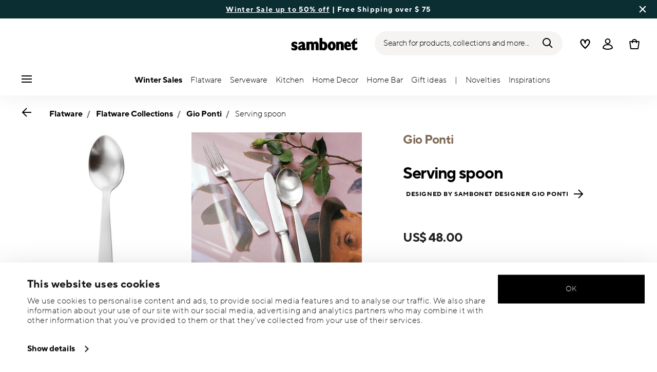

--- FILE ---
content_type: text/html;charset=UTF-8
request_url: https://www.sambonet-shop.com/en-ca/serving-spoon-/52260-44_vg.html
body_size: 33300
content:
<!DOCTYPE html>
<html lang="en">
<head>




<script>
window.embeddedChatbotConfig = {
chatbotId: "-N_-pBm9uF_99TOmk10FR",
domain: "www.chatbase.co"
}
</script>
<script
src="https://www.chatbase.co/embed.min.js"
chatbotId="-N_-pBm9uF_99TOmk10FR"
domain="www.chatbase.co"
defer>
</script>
<script type="text/javascript">
	(function(i, s, o, g, r, a, m) {
            	 i['TDConversionObject'] = r;
            	 i[r] = i[r] || function() {
            	 (i[r].q = i[r].q || []).push(arguments)
            	 }, i[r].l = 1 * new Date();
            	 a = s.createElement(o), m = s.getElementsByTagName(o)[0];
            	 a.async = 1;
            	 a.src = g;
            	 m.parentNode.insertBefore(a, m)
            	 })(window, document, 'script', 'https://svht.tradedoubler.com/tr_sdk.js?org=2380478', 'tdconv');
</script>



















<script defer type="application/javascript" data-cookieconsent="ignore">
 var recaptchaPK = '6LeU1OAgAAAAAOj6v1zsex52YqhkXrE5iM3THgZT';
</script>
<script defer src="https://www.google.com/recaptcha/api.js?render=6LeU1OAgAAAAAOj6v1zsex52YqhkXrE5iM3THgZT" />


<!--[if gt IE 9]><!-->
<script>//common/scripts.isml</script>
<script defer type="text/javascript" src="/on/demandware.static/Sites-Sambonet_US-Site/-/en_CA/v1769996947173/js/main.js"></script>

    <script defer type="text/javascript" src="/on/demandware.static/Sites-Sambonet_US-Site/-/en_CA/v1769996947173/js/productDetail.js"
        
        >
    </script>


<!--<![endif]-->


<meta charset=UTF-8>

<meta http-equiv="x-ua-compatible" content="ie=edge">

<meta name="viewport" content="width=device-width, initial-scale=1">


<title>
  Serving spoon , Satin Steel, Gio Ponti, Sambonet
  
</title>


  <meta name="description"
    content="Order Sambonet Cutlery Gio Ponti Serving spoon Satin Steel 22,90 cm , easily and securely online - Official Sambonet Online Shop. Premium Cutlery designed in Italy." />




  
        <meta property="og:title" content="Serving spoon | Sambonet US">
  

  
        <meta property="og:description" content="Sambonet Cutlery Gio Ponti Serving spoon">
  




  
    <link rel="canonical" href="https://www.sambonet-shop.com/en-us/serving-spoon-/52260-44_vg.html" />
  



<link rel="icon" type="image/png" href="/on/demandware.static/Sites-Sambonet_US-Site/-/default/dw0595b7b9/images/favicons/favicon-196x196.png" sizes="196x196" />
<link rel="icon" type="image/png" href="/on/demandware.static/Sites-Sambonet_US-Site/-/default/dw954a659f/images/favicons/favicon-96x96.png" sizes="96x96" />
<link rel="icon" type="image/png" href="/on/demandware.static/Sites-Sambonet_US-Site/-/default/dw76df8a9d/images/favicons/favicon-32x32.png" sizes="32x32" />
<link rel="icon" type="image/png" href="/on/demandware.static/Sites-Sambonet_US-Site/-/default/dw0baa99e2/images/favicons/favicon-16x16.png" sizes="16x16" />
<link rel="icon" type="image/png" href="/on/demandware.static/Sites-Sambonet_US-Site/-/default/dwd72d88cc/images/favicons/favicon-128.png" sizes="128x128" />
<link rel="icon" type="image/png" href="/on/demandware.static/Sites-Sambonet_US-Site/-/default/dwde7a9e45/images/favicons/favicon-48x48.png" sizes="48x48" />
<link rel="icon" type="image/png" href="/on/demandware.static/Sites-Sambonet_US-Site/-/default/dw1197e534/images/favicons/favicon-144x144.png" sizes="144x144" />

<link rel="stylesheet" href="/on/demandware.static/Sites-Sambonet_US-Site/-/en_CA/v1769996947173/css/global.css" />

  <link rel="stylesheet" href="/on/demandware.static/Sites-Sambonet_US-Site/-/en_CA/v1769996947173/css/product/detail.css"  />



  <meta name="google-site-verification" content="NqqTpT6CrSaQda4atelnwDyh5NmntobL0EIbt1_UQKY" />







<script type="text/javascript">//<!--
/* <![CDATA[ (head-active_data.js) */
var dw = (window.dw || {});
dw.ac = {
    _analytics: null,
    _events: [],
    _category: "",
    _searchData: "",
    _anact: "",
    _anact_nohit_tag: "",
    _analytics_enabled: "true",
    _timeZone: "US/Eastern",
    _capture: function(configs) {
        if (Object.prototype.toString.call(configs) === "[object Array]") {
            configs.forEach(captureObject);
            return;
        }
        dw.ac._events.push(configs);
    },
	capture: function() { 
		dw.ac._capture(arguments);
		// send to CQ as well:
		if (window.CQuotient) {
			window.CQuotient.trackEventsFromAC(arguments);
		}
	},
    EV_PRD_SEARCHHIT: "searchhit",
    EV_PRD_DETAIL: "detail",
    EV_PRD_RECOMMENDATION: "recommendation",
    EV_PRD_SETPRODUCT: "setproduct",
    applyContext: function(context) {
        if (typeof context === "object" && context.hasOwnProperty("category")) {
        	dw.ac._category = context.category;
        }
        if (typeof context === "object" && context.hasOwnProperty("searchData")) {
        	dw.ac._searchData = context.searchData;
        }
    },
    setDWAnalytics: function(analytics) {
        dw.ac._analytics = analytics;
    },
    eventsIsEmpty: function() {
        return 0 == dw.ac._events.length;
    }
};
/* ]]> */
// -->
</script>
<script type="text/javascript">//<!--
/* <![CDATA[ (head-cquotient.js) */
var CQuotient = window.CQuotient = {};
CQuotient.clientId = 'bgmt-Sambonet_US';
CQuotient.realm = 'BGMT';
CQuotient.siteId = 'Sambonet_US';
CQuotient.instanceType = 'prd';
CQuotient.locale = 'en_CA';
CQuotient.fbPixelId = '__UNKNOWN__';
CQuotient.activities = [];
CQuotient.cqcid='';
CQuotient.cquid='';
CQuotient.cqeid='';
CQuotient.cqlid='';
CQuotient.apiHost='api.cquotient.com';
/* Turn this on to test against Staging Einstein */
/* CQuotient.useTest= true; */
CQuotient.useTest = ('true' === 'false');
CQuotient.initFromCookies = function () {
	var ca = document.cookie.split(';');
	for(var i=0;i < ca.length;i++) {
	  var c = ca[i];
	  while (c.charAt(0)==' ') c = c.substring(1,c.length);
	  if (c.indexOf('cqcid=') == 0) {
		CQuotient.cqcid=c.substring('cqcid='.length,c.length);
	  } else if (c.indexOf('cquid=') == 0) {
		  var value = c.substring('cquid='.length,c.length);
		  if (value) {
		  	var split_value = value.split("|", 3);
		  	if (split_value.length > 0) {
			  CQuotient.cquid=split_value[0];
		  	}
		  	if (split_value.length > 1) {
			  CQuotient.cqeid=split_value[1];
		  	}
		  	if (split_value.length > 2) {
			  CQuotient.cqlid=split_value[2];
		  	}
		  }
	  }
	}
}
CQuotient.getCQCookieId = function () {
	if(window.CQuotient.cqcid == '')
		window.CQuotient.initFromCookies();
	return window.CQuotient.cqcid;
};
CQuotient.getCQUserId = function () {
	if(window.CQuotient.cquid == '')
		window.CQuotient.initFromCookies();
	return window.CQuotient.cquid;
};
CQuotient.getCQHashedEmail = function () {
	if(window.CQuotient.cqeid == '')
		window.CQuotient.initFromCookies();
	return window.CQuotient.cqeid;
};
CQuotient.getCQHashedLogin = function () {
	if(window.CQuotient.cqlid == '')
		window.CQuotient.initFromCookies();
	return window.CQuotient.cqlid;
};
CQuotient.trackEventsFromAC = function (/* Object or Array */ events) {
try {
	if (Object.prototype.toString.call(events) === "[object Array]") {
		events.forEach(_trackASingleCQEvent);
	} else {
		CQuotient._trackASingleCQEvent(events);
	}
} catch(err) {}
};
CQuotient._trackASingleCQEvent = function ( /* Object */ event) {
	if (event && event.id) {
		if (event.type === dw.ac.EV_PRD_DETAIL) {
			CQuotient.trackViewProduct( {id:'', alt_id: event.id, type: 'raw_sku'} );
		} // not handling the other dw.ac.* events currently
	}
};
CQuotient.trackViewProduct = function(/* Object */ cqParamData){
	var cq_params = {};
	cq_params.cookieId = CQuotient.getCQCookieId();
	cq_params.userId = CQuotient.getCQUserId();
	cq_params.emailId = CQuotient.getCQHashedEmail();
	cq_params.loginId = CQuotient.getCQHashedLogin();
	cq_params.product = cqParamData.product;
	cq_params.realm = cqParamData.realm;
	cq_params.siteId = cqParamData.siteId;
	cq_params.instanceType = cqParamData.instanceType;
	cq_params.locale = CQuotient.locale;
	
	if(CQuotient.sendActivity) {
		CQuotient.sendActivity(CQuotient.clientId, 'viewProduct', cq_params);
	} else {
		CQuotient.activities.push({activityType: 'viewProduct', parameters: cq_params});
	}
};
/* ]]> */
// -->
</script>


   <script type="application/ld+json">
       
       
            {"@context":"http://schema.org/","@type":"Product","name":"Serving spoon ","description":null,"mpn":"52260-44","sku":"52260-44","gtin":"790955869837","brand":{"@type":"Brand","name":"Sambonet"},"image":["https://www.sambonet-shop.com/dw/image/v2/BGMT_PRD/on/demandware.static/-/Sites-sbt-catalog-master/default/dwdd6fef3c/images/high-res/52260-44.jpg?sw=1600&sh=1600","https://www.sambonet-shop.com/dw/image/v2/BGMT_PRD/on/demandware.static/-/Sites-sbt-catalog-master/default/dw61ddcb81/images/high-res/52260-44_amb01.jpg?sw=1600&sh=1600"],"offers":{"@type":"Offer","priceCurrency":"USD","price":"48.00","availability":"http://schema.org/InStock"}}
       
    </script>


</head>
<body>


<div class="page" data-action="Product-Show" data-querystring="pid=52260-44_vg">




<header class="header js-header">
  <a href="#maincontent" class="skip" aria-label="Skip to main content">Skip to main content</a>
<a href="#footercontent" class="skip" aria-label="Skip to footer content">Skip to footer content</a>

  
    <div class="header-banner slide-up d-none">
      <div class="custom-container">
        <div class="d-flex justify-content-between align-items-center">
          <div class="company-widget-container" data-url="/on/demandware.store/Sites-Sambonet_US-Site/en_CA/Rating-CompanyWidget"
            data-widjetlink="customer-reviews.html"> 
          </div>
          <div class="content" id="center-header-content">
            <div class="content-slot-container">
              
	 


	<div class="html-slot-container">
    
        
            <p><strong><a href="https://www.sambonet-shop.com/en-ca/sale/">Winter Sale up to 50% off</a></strong>&nbsp;| Free Shipping over $ 75</p>
        
    
</div>
 
	
            </div>
          </div>
          <div class="close-button">
            <button type="button" class="close"
              aria-label="Close banner">
              <div class="svg-wrap">
  <svg class="custom-svg">
    <use xlink:href="/on/demandware.static/Sites-Sambonet_US-Site/-/default/dwfd0948f8/sprite/sprite.svg#sprite-close-white"></use>
  </svg>
</div>
            </button>
          </div>
        </div>
      </div>
    </div>
  

  <div class="custom-container">
    <nav class="navbar navbar-expand-lg navbar-light">
      <div class="header-content d-flex justify-content-start align-items-center">
        <span class="d-none d-lg-block">
          


        </span>
        <button class="navbar-toggler d-lg-none d-md-block large-burger-menu" aria-controls="sg-navbar-collapse" aria-expanded="false">
          <div class="svg-wrap">
  <svg class="custom-svg">
    <use xlink:href="/on/demandware.static/Sites-Sambonet_US-Site/-/default/dwfd0948f8/sprite/sprite.svg#sprite-menu"></use>
  </svg>
</div>
          <span class="sr-only">Menu</span>
        </button>
      </div>

      <div class="header-content header-content-center text-center">
        <a class="navbar-brand p-0" href="/en-ca/"
   title="Go to the homepage"
   aria-label="Go to the homepage">
    <img class="hidden-md-down" src="/on/demandware.static/Sites-Sambonet_US-Site/-/default/dwcd263239/images/logo_lg.svg"
         alt="Sambonet - Flatware and accessories for the table and kitchen" width="160" height="90" />
    <img class="d-lg-none" src="/on/demandware.static/Sites-Sambonet_US-Site/-/default/dw02684856/images/logo_sm.svg"
         alt="Sambonet - Flatware and accessories for the table and kitchen" width="129" height="70" />
</a>

      </div>

      <div class="header-content d-flex justify-content-end align-items-center">
        <div class="search d-none d-lg-block">
          <button class="btn btn-search js-popover-trigger" aria-haspopup="dialog" data-target="#search-dialog"
            data-component="search" aria-controls="search-dialog"
            aria-label="Search (keywords,etc)" aria-expanded="false">
            <span>Search for products, collections and more...</span>
            <div class="svg-wrap">
  <svg class="custom-svg">
    <use xlink:href="/on/demandware.static/Sites-Sambonet_US-Site/-/default/dwfd0948f8/sprite/sprite.svg#sprite-search"></use>
  </svg>
</div>
          </button>
        </div>

        <ul class="navbar-nav navbar-links justify-content-center align-items-center flex-row">
          
            <div class="search-mobile d-lg-none">
              <button class="btn js-popover-trigger" aria-haspopup="dialog" data-target="#search-dialog"
                aria-controls="search-dialog" aria-label="Open"
                data-component="search" aria-expanded="false">
                <div class="svg-wrap">
  <svg class="custom-svg">
    <use xlink:href="/on/demandware.static/Sites-Sambonet_US-Site/-/default/dwfd0948f8/sprite/sprite.svg#sprite-search"></use>
  </svg>
</div>
              </button>
            </div>
          
          
<li class="nav-item nav-item--wishlist hidden-md-down">
  <a href="https://www.sambonet-shop.com/en-ca/wishlist" class="btn wishlist-link">
    <div class="svg-wrap">
  <svg class="custom-svg">
    <use xlink:href="/on/demandware.static/Sites-Sambonet_US-Site/-/default/dwfd0948f8/sprite/sprite.svg#sprite-heart"></use>
  </svg>
</div>
    
    <span class="sr-only">Wishlist</span>
  </a>
  <span class="nav-tooltip text-xxs invisible position-absolute">wishlist</span>
</li>
          



  <li class="nav-item">
    <button class="btn btn-login js-popover-trigger" aria-haspopup="dialog" data-target="#login-dialog"
      aria-controls="login-dialog" aria-label="Open"
      data-component="login"
      aria-expanded="false">
      <div class="svg-wrap">
  <svg class="custom-svg">
    <use xlink:href="/on/demandware.static/Sites-Sambonet_US-Site/-/default/dwfd0948f8/sprite/sprite.svg#sprite-user"></use>
  </svg>
</div>
      <span class="sr-only">
        Login
      </span>
    </button>
    <span class="nav-tooltip text-xxs invisible position-absolute ml-n2">customer account</span>
  </li>
  
          <li class="minicart nav-item" data-action-url="/on/demandware.store/Sites-Sambonet_US-Site/en_CA/Cart-MiniCartShow">
            


<div class="minicart-total">
  
  
    <a class="minicart-link minicart-btn btn" href="https://www.sambonet-shop.com/en-ca/cart" data-datalayer-url="https://www.sambonet-shop.com/on/demandware.store/Sites-Sambonet_US-Site/en_CA/Cart-MiniCartShowAjax"
      title="Cart 0 Items"
      aria-label="Cart 0 Items">
      <span class="minicart-icon d-flex justify-content-center align-items-center">
        <div class="svg-wrap">
  <svg class="custom-svg">
    <use xlink:href="/on/demandware.static/Sites-Sambonet_US-Site/-/default/dwfd0948f8/sprite/sprite.svg#sprite-tote"></use>
  </svg>
</div>
      </span>
    </a>
  
</div>


<script data-cookieconsent="ignore">
  var currentBasketQuantities = {};
  var currentBasketUUIDs = {};
</script>

            <span
              class="nav-tooltip text-xxs invisible position-absolute ml-lg-2 mt-lg-n2">cart</span>
          </li>
        </ul>
      </div>
    </nav>
    <div class="horizontal-menu-container d-flex justify-content-between align-items-center">
      <div class="header-content justify-content-start align-items-center d-none d-lg-block burger-icon">
        <button class="navbar-toggler d-lg-block" aria-controls="sg-navbar-collapse" aria-expanded="false">
          <div class="svg-wrap">
  <svg class="custom-svg">
    <use xlink:href="/on/demandware.static/Sites-Sambonet_US-Site/-/default/dwfd0948f8/sprite/sprite.svg#sprite-menu"></use>
  </svg>
</div>
          <span class="sr-only">Menu</span>
        </button>
      </div>
      <div class="horizontal-menu">
        




<nav class="navbar navbar-light navbar-categories py-0 col-12">
<div class="close-menu">
<div class="back back-button">
<button role="button" aria-label="Back to previous menu">
<i class="icon icon--arrow-left" aria-hidden="true"></i>
</button>
</div>
<div class="close-button">
<button role="button" aria-label="Close Menu">
<div class="svg-wrap">
  <svg class="custom-svg">
    <use xlink:href="/on/demandware.static/Sites-Sambonet_US-Site/-/default/dwfd0948f8/sprite/sprite.svg#sprite-close"></use>
  </svg>
</div>
<span class="sr-only">Close</span>
</button>
</div>
</div>
<div class="menu-group categories-menu-group" role="navigation">
<ul role="menu" class="nav navbar-nav nav-menu"><li role="presentation" class="nav-item">






<a href="https://www.sambonet-shop.com/en-ca/sale/"
  class="d-flex align-items-center nav-link menu-voice 
    font-weight-bold header-content ">
  

  

  <div class="menu-voice-text">
    <span class="nav-link-title">Winter Sales</span>
    
  </div>

  

</a>
</li><li role="presentation" class="nav-item dropdown">







<a href="https://www.sambonet-shop.com/en-ca/flatware.html/" id="Flatware" class="nav-link dropdown-toggle" role="button" data-toggle="dropdown"
  data-all-label="All" aria-haspopup="true" aria-expanded="false">
  <span class="nav-link-text
     ">
    Flatware
  </span>
  
  <span class="arrow-icon">
    <div class="svg-wrap">
  <svg class="custom-svg">
    <use xlink:href="/on/demandware.static/Sites-Sambonet_US-Site/-/default/dwfd0948f8/sprite/sprite.svg#sprite-arrow-right"></use>
  </svg>
</div></span>

  <div class="svg-wrap">
  <svg class="custom-svg">
    <use xlink:href="/on/demandware.static/Sites-Sambonet_US-Site/-/default/dwfd0948f8/sprite/sprite.svg#sprite-chevron-right"></use>
  </svg>
</div>
</a>
<div class="dropdown-menu sub-nav d-flex flex-column align-items-center">
  <div class="button-carousel py-2">
    <div class="button-carousel"></div>
  </div>

  <div class="sub-nav-groups">
    <ul role="menu" aria-hidden="true" class="dropdown-menu-list first-links-group sub-nav-group"><li role="presentation" class="nav-item">






<a href="https://www.sambonet-shop.com/en-ca/flatware/flatware-by-item/flatware-sets/"
  class="d-flex align-items-center nav-link menu-voice 
    font-weight-bold header-content ">
  

  

  <div class="menu-voice-text">
    <span class="nav-link-title">Flatware by set</span>
    
  </div>

  

</a>
</li><li role="presentation" class="nav-item">






<a href="https://www.sambonet-shop.com/en-ca/flatware/flatware-by-item/flatware-sets/flatware-sets-for-12-people/"
  class="d-flex align-items-center nav-link menu-voice 
      ">
  

  

  <div class="menu-voice-text">
    <span class="nav-link-title">12-people sets</span>
    
  </div>

  

</a>
</li><li role="presentation" class="nav-item">






<a href="https://www.sambonet-shop.com/en-ca/flatware/flatware-by-item/flatware-sets/flatware-sets-for-8-people/"
  class="d-flex align-items-center nav-link menu-voice 
      ">
  

  

  <div class="menu-voice-text">
    <span class="nav-link-title">8-people sets</span>
    
  </div>

  

</a>
</li><li role="presentation" class="nav-item">






<a href="https://www.sambonet-shop.com/en-ca/flatware/flatware-by-item/flatware-sets/flatware-sets-for-4-people/"
  class="d-flex align-items-center nav-link menu-voice 
      ">
  

  

  <div class="menu-voice-text">
    <span class="nav-link-title">4-people sets</span>
    
  </div>

  

</a>
</li><li role="presentation" class="nav-item">






<a href="https://www.sambonet-shop.com/en-ca/flatware/flatware-by-item/flatware-sets/5-piece-flatware-set/"
  class="d-flex align-items-center nav-link menu-voice 
      ">
  

  

  <div class="menu-voice-text">
    <span class="nav-link-title">5-pcs set</span>
    
  </div>

  

</a>
</li><li role="presentation" class="nav-item">






<a href="https://www.sambonet-shop.com/en-ca/flatware/flatware-by-item/flatware-sets/spoons-sets/"
  class="d-flex align-items-center nav-link menu-voice 
      ">
  

  

  <div class="menu-voice-text">
    <span class="nav-link-title">Spoon sets</span>
    
  </div>

  

</a>
</li><li role="presentation" class="nav-item">






<a href="https://www.sambonet-shop.com/en-ca/flatware/flatware-by-item/flatware-sets/cake-forks-sets/"
  class="d-flex align-items-center nav-link menu-voice 
      ">
  

  

  <div class="menu-voice-text">
    <span class="nav-link-title">Cake fork sets</span>
    
  </div>

  

</a>
</li><li role="presentation" class="nav-item">






<a href="https://www.sambonet-shop.com/en-ca/flatware/flatware-by-item/flatware-sets/appetizers-forks-and-spoons/"
  class="d-flex align-items-center nav-link menu-voice 
      ">
  

  

  <div class="menu-voice-text">
    <span class="nav-link-title">Appetizer flatware sets</span>
    
  </div>

  

</a>
</li></ul>
    <ul role="menu" aria-hidden="true" class="dropdown-menu-list second-links-group"><li role="presentation" class="nav-item">






<a href="https://www.sambonet-shop.com/en-ca/flatware-by-item.html/"
  class="d-flex align-items-center nav-link menu-voice 
    font-weight-bold header-content ">
  

  

  <div class="menu-voice-text">
    <span class="nav-link-title">Flatware by item</span>
    
  </div>

  

</a>
</li><li role="presentation" class="nav-item">






<a href="https://www.sambonet-shop.com/en-ca/flatware/flatware-by-item/table-spoons/"
  class="d-flex align-items-center nav-link menu-voice 
      ">
  

  

  <div class="menu-voice-text">
    <span class="nav-link-title">All spoons</span>
    
  </div>

  

</a>
</li><li role="presentation" class="nav-item">






<a href="https://www.sambonet-shop.com/en-ca/flatware/flatware-by-item/table-forks/"
  class="d-flex align-items-center nav-link menu-voice 
      ">
  

  

  <div class="menu-voice-text">
    <span class="nav-link-title">All forks</span>
    
  </div>

  

</a>
</li><li role="presentation" class="nav-item">






<a href="https://www.sambonet-shop.com/en-ca/flatware/flatware-by-item/table-knives/"
  class="d-flex align-items-center nav-link menu-voice 
      ">
  

  

  <div class="menu-voice-text">
    <span class="nav-link-title">All knives</span>
    
  </div>

  

</a>
</li><li role="presentation" class="nav-item">






<a href="https://www.sambonet-shop.com/en-ca/flatware/flatware-by-item/serving-utensils/ladles/"
  class="d-flex align-items-center nav-link menu-voice 
      ">
  

  

  <div class="menu-voice-text">
    <span class="nav-link-title">Ladles</span>
    
  </div>

  

</a>
</li><li role="presentation" class="nav-item">






<a href="https://www.sambonet-shop.com/en-ca/flatware/flatware-by-item/serving-utensils/cake-servers/"
  class="d-flex align-items-center nav-link menu-voice 
      ">
  

  

  <div class="menu-voice-text">
    <span class="nav-link-title">Cake servers</span>
    
  </div>

  

</a>
</li><li role="presentation" class="nav-item">






<a href="https://www.sambonet-shop.com/en-ca/flatware/flatware-by-item/serving-utensils/"
  class="d-flex align-items-center nav-link menu-voice 
      ">
  

  

  <div class="menu-voice-text">
    <span class="nav-link-title">Serving utensils</span>
    
  </div>

  

</a>
</li></ul>
    <ul role="menu" aria-hidden="true" class="dropdown-menu-list third-links-group"><li role="presentation" class="nav-item">






<a href="https://www.sambonet-shop.com/en-ca/flatware/flatware-by-color/"
  class="d-flex align-items-center nav-link menu-voice 
    font-weight-bold header-content ">
  

  

  <div class="menu-voice-text">
    <span class="nav-link-title">Flatware by color</span>
    
  </div>

  

</a>
</li><li role="presentation" class="nav-item">






<a href="https://www.sambonet-shop.com/en-ca/flatware/flatware-by-color/gold-flatware/"
  class="d-flex align-items-center nav-link menu-voice 
      ">
  

  

  <div class="menu-voice-text">
    <span class="nav-link-title">Gold</span>
    
  </div>

  

</a>
</li><li role="presentation" class="nav-item">






<a href="https://www.sambonet-shop.com/en-ca/flatware/flatware-by-color/black-flatware/"
  class="d-flex align-items-center nav-link menu-voice 
      ">
  

  

  <div class="menu-voice-text">
    <span class="nav-link-title">Black</span>
    
  </div>

  

</a>
</li><li role="presentation" class="nav-item">






<a href="https://www.sambonet-shop.com/en-ca/flatware/flatware-by-color/copper-flatware/"
  class="d-flex align-items-center nav-link menu-voice 
      ">
  

  

  <div class="menu-voice-text">
    <span class="nav-link-title">Copper</span>
    
  </div>

  

</a>
</li><li role="presentation" class="nav-item">






<a href="https://www.sambonet-shop.com/en-ca/flatware/flatware-by-color/champagne-flatware/"
  class="d-flex align-items-center nav-link menu-voice 
      ">
  

  

  <div class="menu-voice-text">
    <span class="nav-link-title">Champagne</span>
    
  </div>

  

</a>
</li><li role="presentation" class="nav-item">






<a href="https://www.sambonet-shop.com/en-ca/flatware/flatware-by-finish/"
  class="d-flex align-items-center nav-link menu-voice 
    font-weight-bold header-content ">
  

  

  <div class="menu-voice-text">
    <span class="nav-link-title">Flatware by finish</span>
    
  </div>

  

</a>
</li><li role="presentation" class="nav-item">






<a href="https://www.sambonet-shop.com/en-ca/flatware/flatware-by-finish/stainless-steel-flatware/"
  class="d-flex align-items-center nav-link menu-voice 
      ">
  

  

  <div class="menu-voice-text">
    <span class="nav-link-title">Mirror</span>
    
  </div>

  

</a>
</li><li role="presentation" class="nav-item">






<a href="https://www.sambonet-shop.com/en-ca/flatware/flatware-by-finish/silver-plated-flatware/"
  class="d-flex align-items-center nav-link menu-voice 
      ">
  

  

  <div class="menu-voice-text">
    <span class="nav-link-title">Silverplated</span>
    
  </div>

  

</a>
</li><li role="presentation" class="nav-item">






<a href="https://www.sambonet-shop.com/en-ca/flatware/flatware-by-finish/vintage-flatware/"
  class="d-flex align-items-center nav-link menu-voice 
      ">
  

  

  <div class="menu-voice-text">
    <span class="nav-link-title">Vintage</span>
    
  </div>

  

</a>
</li></ul>

  
    <div class="big-container d-flex justify-content-center">
      <div class="image-container d-flex flex-column align-items-start">
        
          <a href="https://www.sambonet-shop.com/en-ca/collections-flatware.html/" class="right-link first-link d-flex align-items-center" tabindex="0">
            <p>ALL COLLECTIONS</p>
            <div class="svg-wrap">
  <svg class="custom-svg">
    <use xlink:href="/on/demandware.static/Sites-Sambonet_US-Site/-/default/dwfd0948f8/sprite/sprite.svg#sprite-arrow-right"></use>
  </svg>
</div>
          </a>
        
        <div class="card border-0" tabindex="0">
          <a href="https://www.sambonet-shop.com/en-ca/flatware/flatware-collections/jungle/" class="right-link d-flex align-items-center p-0" tabindex="0">
            <script>
window.lazySizesConfig = window.lazySizesConfig || {};
window.lazySizesConfig.customMedia = {
    '--xs': '(max-width: 320px)',
    '--sm': '(max-width: 768px)',
    '--md': '(min-width: 544px)',
    '--lg': '(min-width: 769px)',
    '--xl': '(min-width: 992px)'
};
</script>

<picture 
  >


    <source data-srcset="https://www.sambonet-shop.com/dw/image/v2/BGMT_PRD/on/demandware.static/-/Library-Sites-sbt-us-library-shared/default/dw536705fa/Jungle/Jungle-Inox-2-2304x1536.jpg?sw=768&amp;sfrm=jpg" media="(max-width: 768px)" />


  <img class="lazyload image-tag " data-src="https://www.sambonet-shop.com/dw/image/v2/BGMT_PRD/on/demandware.static/-/Library-Sites-sbt-us-library-shared/default/dw536705fa/Jungle/Jungle-Inox-2-2304x1536.jpg?sw=1440&amp;sfrm=jpg"
    style="object-position:50% 50%" loading="eager"
    fetchpriority="high"
  
  
    title="Jungle"
  
  
  
  />
</picture>

          </a>
          <div class="card-body" tabindex="0">
            <a href="https://www.sambonet-shop.com/en-ca/flatware/flatware-collections/jungle/" class="right-link d-flex align-items-center title-caption p-0" tabindex="0">
              
                <p class="font-weight-bold m-0">Jungle</p>
              
            </a>
            <a href="https://www.sambonet-shop.com/en-ca/flatware/flatware-collections/jungle/" class="right-link d-flex align-items-center title-caption p-0" tabindex="0">
              
                <p class="m-0"> Foliage-patterned by Gianni Cinti.</p>
              
            </a>
            
              <a href="https://www.sambonet-shop.com/en-ca/flatware/flatware-collections/jungle/" class="right-link last-link d-flex align-items-center" tabindex="0">
                
                  <p class="m-0">EXPLORE
                    <div class="svg-wrap">
  <svg class="custom-svg">
    <use xlink:href="/on/demandware.static/Sites-Sambonet_US-Site/-/default/dwfd0948f8/sprite/sprite.svg#sprite-arrow-right"></use>
  </svg>
</div>
                  </p>
                
              </a>
            
          </div>
        </div>
      </div>
    </div>
  
   </div>
</div>
</li><li role="presentation" class="nav-item dropdown">







<a href="https://www.sambonet-shop.com/en-ca/serveware.html/" id="Serveware" class="nav-link dropdown-toggle" role="button" data-toggle="dropdown"
  data-all-label="All" aria-haspopup="true" aria-expanded="false">
  <span class="nav-link-text
     ">
    Serveware
  </span>
  
  <span class="arrow-icon">
    <div class="svg-wrap">
  <svg class="custom-svg">
    <use xlink:href="/on/demandware.static/Sites-Sambonet_US-Site/-/default/dwfd0948f8/sprite/sprite.svg#sprite-arrow-right"></use>
  </svg>
</div></span>

  <div class="svg-wrap">
  <svg class="custom-svg">
    <use xlink:href="/on/demandware.static/Sites-Sambonet_US-Site/-/default/dwfd0948f8/sprite/sprite.svg#sprite-chevron-right"></use>
  </svg>
</div>
</a>
<div class="dropdown-menu sub-nav d-flex flex-column align-items-center">
  <div class="button-carousel py-2">
    <div class="button-carousel"></div>
  </div>

  <div class="sub-nav-groups">
    <ul role="menu" aria-hidden="true" class="dropdown-menu-list first-links-group sub-nav-group"><li role="presentation" class="nav-item">






<a href="https://www.sambonet-shop.com/en-ca/serveware-by-item.html/"
  class="d-flex align-items-center nav-link menu-voice 
    font-weight-bold header-content ">
  

  

  <div class="menu-voice-text">
    <span class="nav-link-title">Serveware by item</span>
    
  </div>

  

</a>
</li><li role="presentation" class="nav-item">






<a href="https://www.sambonet-shop.com/en-ca/serveware/serveware-by-item/trays-and-stands/"
  class="d-flex align-items-center nav-link menu-voice 
      ">
  

  

  <div class="menu-voice-text">
    <span class="nav-link-title">Trays and stands</span>
    
  </div>

  

</a>
</li><li role="presentation" class="nav-item">






<a href="https://www.sambonet-shop.com/en-ca/serveware/serveware-by-item/tongs/"
  class="d-flex align-items-center nav-link menu-voice 
      ">
  

  

  <div class="menu-voice-text">
    <span class="nav-link-title">Tongs</span>
    
  </div>

  

</a>
</li><li role="presentation" class="nav-item">






<a href="https://www.sambonet-shop.com/en-ca/serveware/serveware-by-item/cruet-sets/"
  class="d-flex align-items-center nav-link menu-voice 
      ">
  

  

  <div class="menu-voice-text">
    <span class="nav-link-title">Crue sets</span>
    
  </div>

  

</a>
</li><li role="presentation" class="nav-item">






<a href="https://www.sambonet-shop.com/en-ca/serveware/serveware-by-item/porcelain-serving-dishes/"
  class="d-flex align-items-center nav-link menu-voice 
      ">
  

  

  <div class="menu-voice-text">
    <span class="nav-link-title">Serving dishes</span>
    
  </div>

  

</a>
</li><li role="presentation" class="nav-item">






<a href="https://www.sambonet-shop.com/en-ca/serveware/serveware-by-item/table-mats/"
  class="d-flex align-items-center nav-link menu-voice 
      ">
  

  

  <div class="menu-voice-text">
    <span class="nav-link-title">Tablemats</span>
    
  </div>

  

</a>
</li><li role="presentation" class="nav-item">






<a href="https://www.sambonet-shop.com/en-ca/serveware/serveware-by-item/table-accessories/"
  class="d-flex align-items-center nav-link menu-voice 
      ">
  

  

  <div class="menu-voice-text">
    <span class="nav-link-title">Table accessories</span>
    
  </div>

  

</a>
</li></ul>
    <ul role="menu" aria-hidden="true" class="dropdown-menu-list second-links-group"><li role="presentation" class="nav-item">






<a href="https://www.sambonet-shop.com/en-ca/serveware-by-style.html/"
  class="d-flex align-items-center nav-link menu-voice 
    font-weight-bold header-content ">
  

  

  <div class="menu-voice-text">
    <span class="nav-link-title">Serveware by style</span>
    
  </div>

  

</a>
</li><li role="presentation" class="nav-item">






<a href="https://www.sambonet-shop.com/en-ca/serveware/serveware-by-style/gold-serveware/"
  class="d-flex align-items-center nav-link menu-voice 
      ">
  

  

  <div class="menu-voice-text">
    <span class="nav-link-title">Gold</span>
    
  </div>

  

</a>
</li><li role="presentation" class="nav-item">






<a href="https://www.sambonet-shop.com/en-ca/serveware/serveware-by-style/modern-serveware/"
  class="d-flex align-items-center nav-link menu-voice 
      ">
  

  

  <div class="menu-voice-text">
    <span class="nav-link-title">Modern</span>
    
  </div>

  

</a>
</li><li role="presentation" class="nav-item">






<a href="https://www.sambonet-shop.com/en-ca/flatware/flatware-by-finish/silver-plated-flatware/"
  class="d-flex align-items-center nav-link menu-voice 
      ">
  

  

  <div class="menu-voice-text">
    <span class="nav-link-title">Silverplated</span>
    
  </div>

  

</a>
</li><li role="presentation" class="nav-item">






<a href="https://www.sambonet-shop.com/en-ca/serveware/serveware-by-style/luxury-serveware/"
  class="d-flex align-items-center nav-link menu-voice 
      ">
  

  

  <div class="menu-voice-text">
    <span class="nav-link-title">Luxury</span>
    
  </div>

  

</a>
</li><li role="presentation" class="nav-item">






<a href="https://www.sambonet-shop.com/en-ca/serveware/serveware-by-style/italian-serverware/"
  class="d-flex align-items-center nav-link menu-voice 
      ">
  

  

  <div class="menu-voice-text">
    <span class="nav-link-title">Italian design</span>
    
  </div>

  

</a>
</li></ul>
    <ul role="menu" aria-hidden="true" class="dropdown-menu-list third-links-group"><li role="presentation" class="nav-item">






<a href="https://www.sambonet-shop.com/en-ca/serveware/serveware-by-occasion/"
  class="d-flex align-items-center nav-link menu-voice 
    font-weight-bold header-content ">
  

  

  <div class="menu-voice-text">
    <span class="nav-link-title">Serveware by occasion</span>
    
  </div>

  

</a>
</li><li role="presentation" class="nav-item">






<a href="https://www.sambonet-shop.com/en-ca/serveware/serveware-by-occasion/brunch-and-happy-hour/"
  class="d-flex align-items-center nav-link menu-voice 
      ">
  

  

  <div class="menu-voice-text">
    <span class="nav-link-title">Brunch &amp; Happy Hour</span>
    
  </div>

  

</a>
</li><li role="presentation" class="nav-item">






<a href="https://www.sambonet-shop.com/en-ca/serveware/serveware-by-occasion/spring-tableware/"
  class="d-flex align-items-center nav-link menu-voice 
      ">
  

  

  <div class="menu-voice-text">
    <span class="nav-link-title">Springtime</span>
    
  </div>

  

</a>
</li><li role="presentation" class="nav-item">






<a href="https://www.sambonet-shop.com/en-ca/serveware/serveware-by-occasion/thanksgiving-serveware/"
  class="d-flex align-items-center nav-link menu-voice 
      ">
  

  

  <div class="menu-voice-text">
    <span class="nav-link-title">Thanksgiving</span>
    
  </div>

  

</a>
</li><li role="presentation" class="nav-item">






<a href="https://www.sambonet-shop.com/en-ca/serveware/serveware-by-occasion/holiday-serveware/"
  class="d-flex align-items-center nav-link menu-voice 
      ">
  

  

  <div class="menu-voice-text">
    <span class="nav-link-title">Holiday Season</span>
    
  </div>

  

</a>
</li></ul>

  
    <div class="big-container d-flex justify-content-center">
      <div class="image-container d-flex flex-column align-items-start">
        
          <a href="https://www.sambonet-shop.com/en-ca/collections-serveware.html/" class="right-link first-link d-flex align-items-center" tabindex="0">
            <p>ALL COLLECTIONS</p>
            <div class="svg-wrap">
  <svg class="custom-svg">
    <use xlink:href="/on/demandware.static/Sites-Sambonet_US-Site/-/default/dwfd0948f8/sprite/sprite.svg#sprite-arrow-right"></use>
  </svg>
</div>
          </a>
        
        <div class="card border-0" tabindex="0">
          <a href="https://www.sambonet-shop.com/en-ca/serveware/serveware-collections/penelope/" class="right-link d-flex align-items-center p-0" tabindex="0">
            <script>
window.lazySizesConfig = window.lazySizesConfig || {};
window.lazySizesConfig.customMedia = {
    '--xs': '(max-width: 320px)',
    '--sm': '(max-width: 768px)',
    '--md': '(min-width: 544px)',
    '--lg': '(min-width: 769px)',
    '--xl': '(min-width: 992px)'
};
</script>

<picture 
  >


    <source data-srcset="https://www.sambonet-shop.com/dw/image/v2/BGMT_PRD/on/demandware.static/-/Library-Sites-sbt-us-library-shared/default/dwddeec315/PLPs_New_AI/1536x1152/SAMBONET---3_12_201936539_1536x1152.jpg?sw=768&amp;sfrm=jpg" media="(max-width: 768px)" />


  <img class="lazyload image-tag " data-src="https://www.sambonet-shop.com/dw/image/v2/BGMT_PRD/on/demandware.static/-/Library-Sites-sbt-us-library-shared/default/dwddeec315/PLPs_New_AI/1536x1152/SAMBONET---3_12_201936539_1536x1152.jpg?sw=1440&amp;sfrm=jpg"
    style="object-position:50% 50%" loading="eager"
    fetchpriority="high"
  
  
    title="'Penelope' collection"
  
  
  
  />
</picture>

          </a>
          <div class="card-body" tabindex="0">
            <a href="https://www.sambonet-shop.com/en-ca/serveware/serveware-collections/penelope/" class="right-link d-flex align-items-center title-caption p-0" tabindex="0">
              
                <p class="font-weight-bold m-0">'Penelope' collection</p>
              
            </a>
            <a href="https://www.sambonet-shop.com/en-ca/serveware/serveware-collections/penelope/" class="right-link d-flex align-items-center title-caption p-0" tabindex="0">
              
                <p class="m-0">Cups, risers and macarons holders.</p>
              
            </a>
            
              <a href="https://www.sambonet-shop.com/en-ca/serveware/serveware-collections/penelope/" class="right-link last-link d-flex align-items-center" tabindex="0">
                
                  <p class="m-0">EXPLORE
                    <div class="svg-wrap">
  <svg class="custom-svg">
    <use xlink:href="/on/demandware.static/Sites-Sambonet_US-Site/-/default/dwfd0948f8/sprite/sprite.svg#sprite-arrow-right"></use>
  </svg>
</div>
                  </p>
                
              </a>
            
          </div>
        </div>
      </div>
    </div>
  
   </div>
</div>
</li><li role="presentation" class="nav-item dropdown">







<a href="https://www.sambonet-shop.com/en-ca/kitchen.html/" id="Kitchen" class="nav-link dropdown-toggle" role="button" data-toggle="dropdown"
  data-all-label="All" aria-haspopup="true" aria-expanded="false">
  <span class="nav-link-text
     ">
    Kitchen
  </span>
  
  <span class="arrow-icon">
    <div class="svg-wrap">
  <svg class="custom-svg">
    <use xlink:href="/on/demandware.static/Sites-Sambonet_US-Site/-/default/dwfd0948f8/sprite/sprite.svg#sprite-arrow-right"></use>
  </svg>
</div></span>

  <div class="svg-wrap">
  <svg class="custom-svg">
    <use xlink:href="/on/demandware.static/Sites-Sambonet_US-Site/-/default/dwfd0948f8/sprite/sprite.svg#sprite-chevron-right"></use>
  </svg>
</div>
</a>
<div class="dropdown-menu sub-nav d-flex flex-column align-items-center">
  <div class="button-carousel py-2">
    <div class="button-carousel"></div>
  </div>

  <div class="sub-nav-groups">
    <ul role="menu" aria-hidden="true" class="dropdown-menu-list first-links-group sub-nav-group"><li role="presentation" class="nav-item">






<a href="https://www.sambonet-shop.com/en-ca/kitchen/stainless-steel-cookware/"
  class="d-flex align-items-center nav-link menu-voice 
    font-weight-bold header-content ">
  

  

  <div class="menu-voice-text">
    <span class="nav-link-title">Stainless steel cookware</span>
    
  </div>

  

</a>
</li><li role="presentation" class="nav-item">






<a href="https://www.sambonet-shop.com/en-ca/kitchen/stainless-steel-cookware/stainless-steel-saucepan/"
  class="d-flex align-items-center nav-link menu-voice 
      ">
  

  

  <div class="menu-voice-text">
    <span class="nav-link-title">Saucepans</span>
    
  </div>

  

</a>
</li><li role="presentation" class="nav-item">






<a href="https://www.sambonet-shop.com/en-ca/kitchen/stainless-steel-cookware/stainless-steel-casserole-pot/"
  class="d-flex align-items-center nav-link menu-voice 
      ">
  

  

  <div class="menu-voice-text">
    <span class="nav-link-title">Casseroles</span>
    
  </div>

  

</a>
</li><li role="presentation" class="nav-item">






<a href="https://www.sambonet-shop.com/en-ca/kitchen/stainless-steel-cookware/stainless-steel-frypan/"
  class="d-flex align-items-center nav-link menu-voice 
      ">
  

  

  <div class="menu-voice-text">
    <span class="nav-link-title">Frypans</span>
    
  </div>

  

</a>
</li></ul>
    <ul role="menu" aria-hidden="true" class="dropdown-menu-list second-links-group"><li role="presentation" class="nav-item">






<a href="https://www.sambonet-shop.com/en-ca/kitchen/non-stick-cookware/"
  class="d-flex align-items-center nav-link menu-voice 
    font-weight-bold header-content ">
  

  

  <div class="menu-voice-text">
    <span class="nav-link-title">Non-stick cookware</span>
    
  </div>

  

</a>
</li><li role="presentation" class="nav-item">






<a href="https://www.sambonet-shop.com/en-ca/kitchen/non-stick-cookware/non-stick-cookware-set/"
  class="d-flex align-items-center nav-link menu-voice 
      ">
  

  

  <div class="menu-voice-text">
    <span class="nav-link-title">Cookware sets</span>
    
  </div>

  

</a>
</li><li role="presentation" class="nav-item">






<a href="https://www.sambonet-shop.com/en-ca/kitchen/non-stick-cookware/non-stick-saucepan/"
  class="d-flex align-items-center nav-link menu-voice 
      ">
  

  

  <div class="menu-voice-text">
    <span class="nav-link-title">Saucepans</span>
    
  </div>

  

</a>
</li><li role="presentation" class="nav-item">






<a href="https://www.sambonet-shop.com/en-ca/kitchen/non-stick-cookware/non-stick-saute-pan/"
  class="d-flex align-items-center nav-link menu-voice 
      ">
  

  

  <div class="menu-voice-text">
    <span class="nav-link-title">Saut&eacute; pans</span>
    
  </div>

  

</a>
</li><li role="presentation" class="nav-item">






<a href="https://www.sambonet-shop.com/en-ca/kitchen/non-stick-cookware/non-stick-wok/"
  class="d-flex align-items-center nav-link menu-voice 
      ">
  

  

  <div class="menu-voice-text">
    <span class="nav-link-title">Wok</span>
    
  </div>

  

</a>
</li></ul>
    <ul role="menu" aria-hidden="true" class="dropdown-menu-list third-links-group"><li role="presentation" class="nav-item">






<a href="https://www.sambonet-shop.com/en-ca/kitchen/kitchen-collections/terracotto---cast-iron/"
  class="d-flex align-items-center nav-link menu-voice 
    font-weight-bold header-content ">
  

  

  <div class="menu-voice-text">
    <span class="nav-link-title">Cast iron cookware</span>
    
  </div>

  

</a>
</li><li role="presentation" class="nav-item">






<a href="https://www.sambonet-shop.com/en-ca/kitchen/oven-to-table-cookware/cast-iron-casserole-pot/"
  class="d-flex align-items-center nav-link menu-voice 
      ">
  

  

  <div class="menu-voice-text">
    <span class="nav-link-title">Casserole pots</span>
    
  </div>

  

</a>
</li><li role="presentation" class="nav-item">






<a href="https://www.sambonet-shop.com/en-ca/kitchen/oven-to-table-cookware/cast-iron-saucepan/"
  class="d-flex align-items-center nav-link menu-voice 
      ">
  

  

  <div class="menu-voice-text">
    <span class="nav-link-title">Saucepans</span>
    
  </div>

  

</a>
</li><li role="presentation" class="nav-item">






<a href="https://www.sambonet-shop.com/en-ca/kitchen/oven-to-table-cookware/cast-iron-grill-pan/"
  class="d-flex align-items-center nav-link menu-voice 
      ">
  

  

  <div class="menu-voice-text">
    <span class="nav-link-title">Grill pans</span>
    
  </div>

  

</a>
</li></ul>

  
    <div class="big-container d-flex justify-content-center">
      <div class="image-container d-flex flex-column align-items-start">
        
          <a href="https://www.sambonet-shop.com/en-ca/collections-kitchen.html/" class="right-link first-link d-flex align-items-center" tabindex="0">
            <p>ALL COLLECTIONS</p>
            <div class="svg-wrap">
  <svg class="custom-svg">
    <use xlink:href="/on/demandware.static/Sites-Sambonet_US-Site/-/default/dwfd0948f8/sprite/sprite.svg#sprite-arrow-right"></use>
  </svg>
</div>
          </a>
        
        <div class="card border-0" tabindex="0">
          <a href="https://www.sambonet-shop.com/en-ca/kitchen/kitchen-collections/rock%27n%27rose/" class="right-link d-flex align-items-center p-0" tabindex="0">
            <script>
window.lazySizesConfig = window.lazySizesConfig || {};
window.lazySizesConfig.customMedia = {
    '--xs': '(max-width: 320px)',
    '--sm': '(max-width: 768px)',
    '--md': '(min-width: 544px)',
    '--lg': '(min-width: 769px)',
    '--xl': '(min-width: 992px)'
};
</script>

<picture 
  >


    <source data-srcset="https://www.sambonet-shop.com/dw/image/v2/BGMT_PRD/on/demandware.static/-/Library-Sites-sbt-us-library-shared/default/dw84b0e095/collections/Wide_sbt_rocknrose_1536x1152.jpg?sw=768&amp;sfrm=jpg" media="(max-width: 768px)" />


  <img class="lazyload image-tag " data-src="https://www.sambonet-shop.com/dw/image/v2/BGMT_PRD/on/demandware.static/-/Library-Sites-sbt-us-library-shared/default/dw84b0e095/collections/Wide_sbt_rocknrose_1536x1152.jpg?sw=1440&amp;sfrm=jpg"
    style="object-position:50% 50%" loading="eager"
    fetchpriority="high"
  
  
    title="'Rock'N'Rose' collection"
  
  
  
  />
</picture>

          </a>
          <div class="card-body" tabindex="0">
            <a href="https://www.sambonet-shop.com/en-ca/kitchen/kitchen-collections/rock%27n%27rose/" class="right-link d-flex align-items-center title-caption p-0" tabindex="0">
              
                <p class="font-weight-bold m-0">'Rock'N'Rose' collection</p>
              
            </a>
            <a href="https://www.sambonet-shop.com/en-ca/kitchen/kitchen-collections/rock%27n%27rose/" class="right-link d-flex align-items-center title-caption p-0" tabindex="0">
              
                <p class="m-0">For the best cooking, with no effort required.</p>
              
            </a>
            
              <a href="https://www.sambonet-shop.com/en-ca/kitchen/kitchen-collections/rock%27n%27rose/" class="right-link last-link d-flex align-items-center" tabindex="0">
                
                  <p class="m-0">EXPLORE
                    <div class="svg-wrap">
  <svg class="custom-svg">
    <use xlink:href="/on/demandware.static/Sites-Sambonet_US-Site/-/default/dwfd0948f8/sprite/sprite.svg#sprite-arrow-right"></use>
  </svg>
</div>
                  </p>
                
              </a>
            
          </div>
        </div>
      </div>
    </div>
  
   </div>
</div>
</li><li role="presentation" class="nav-item dropdown">







<a href="https://www.sambonet-shop.com/en-ca/home-decor/" id="Home Decor" class="nav-link dropdown-toggle" role="button" data-toggle="dropdown"
  data-all-label="All" aria-haspopup="true" aria-expanded="false">
  <span class="nav-link-text
     ">
    Home Decor
  </span>
  
  <span class="arrow-icon">
    <div class="svg-wrap">
  <svg class="custom-svg">
    <use xlink:href="/on/demandware.static/Sites-Sambonet_US-Site/-/default/dwfd0948f8/sprite/sprite.svg#sprite-arrow-right"></use>
  </svg>
</div></span>

  <div class="svg-wrap">
  <svg class="custom-svg">
    <use xlink:href="/on/demandware.static/Sites-Sambonet_US-Site/-/default/dwfd0948f8/sprite/sprite.svg#sprite-chevron-right"></use>
  </svg>
</div>
</a>
<div class="dropdown-menu sub-nav d-flex flex-column align-items-center">
  <div class="button-carousel py-2">
    <div class="button-carousel"></div>
  </div>

  <div class="sub-nav-groups">
    <ul role="menu" aria-hidden="true" class="dropdown-menu-list first-links-group sub-nav-group"><li role="presentation" class="nav-item">






<a href="https://www.sambonet-shop.com/en-ca/home-decor/centerpieces/"
  class="d-flex align-items-center nav-link menu-voice 
      ">
  

  

  <div class="menu-voice-text">
    <span class="nav-link-title">Centerpieces</span>
    
  </div>

  

</a>
</li><li role="presentation" class="nav-item">






<a href="https://www.sambonet-shop.com/en-ca/home-decor/bowls-and-baskets/"
  class="d-flex align-items-center nav-link menu-voice 
      ">
  

  

  <div class="menu-voice-text">
    <span class="nav-link-title">Bowls and baskets</span>
    
  </div>

  

</a>
</li><li role="presentation" class="nav-item">






<a href="https://www.sambonet-shop.com/en-ca/home-decor/decorative-fish-kettle/"
  class="d-flex align-items-center nav-link menu-voice 
      ">
  

  

  <div class="menu-voice-text">
    <span class="nav-link-title">Decorative fish kettle</span>
    
  </div>

  

</a>
</li><li role="presentation" class="nav-item">






<a href="https://www.sambonet-shop.com/en-ca/home-decor/table-picture-frames/"
  class="d-flex align-items-center nav-link menu-voice 
      ">
  

  

  <div class="menu-voice-text">
    <span class="nav-link-title">Picture frames</span>
    
  </div>

  

</a>
</li></ul>
    <ul role="menu" aria-hidden="true" class="dropdown-menu-list second-links-group"></ul>
    <ul role="menu" aria-hidden="true" class="dropdown-menu-list third-links-group"></ul>

  
    <div class="big-container d-flex justify-content-center">
      <div class="image-container d-flex flex-column align-items-start">
        
          <a href="https://www.sambonet-shop.com/en-ca/collections-home-decor.html/" class="right-link first-link d-flex align-items-center" tabindex="0">
            <p>ALL COLLECTIONS</p>
            <div class="svg-wrap">
  <svg class="custom-svg">
    <use xlink:href="/on/demandware.static/Sites-Sambonet_US-Site/-/default/dwfd0948f8/sprite/sprite.svg#sprite-arrow-right"></use>
  </svg>
</div>
          </a>
        
        <div class="card border-0" tabindex="0">
          <a href="https://www.sambonet-shop.com/en-ca/home-decor/home-decor-collections/gio-ponti/" class="right-link d-flex align-items-center p-0" tabindex="0">
            <script>
window.lazySizesConfig = window.lazySizesConfig || {};
window.lazySizesConfig.customMedia = {
    '--xs': '(max-width: 320px)',
    '--sm': '(max-width: 768px)',
    '--md': '(min-width: 544px)',
    '--lg': '(min-width: 769px)',
    '--xl': '(min-width: 992px)'
};
</script>

<picture 
  >


    <source data-srcset="https://www.sambonet-shop.com/dw/image/v2/BGMT_PRD/on/demandware.static/-/Library-Sites-sbt-us-library-shared/default/dw56020a8d/Editorial_loveyourhome/centrotavola-gio-ponti-acciaio.jpg?sw=768&amp;sfrm=jpg" media="(max-width: 768px)" />


  <img class="lazyload image-tag " data-src="https://www.sambonet-shop.com/on/demandware.static/-/Library-Sites-sbt-us-library-shared/default/dw56020a8d/Editorial_loveyourhome/centrotavola-gio-ponti-acciaio.jpg"
    style="object-position:50% 50%" loading="eager"
    fetchpriority="high"
  
  
    title="'Gio Ponti' collection"
  
  
  
  />
</picture>

          </a>
          <div class="card-body" tabindex="0">
            <a href="https://www.sambonet-shop.com/en-ca/home-decor/home-decor-collections/gio-ponti/" class="right-link d-flex align-items-center title-caption p-0" tabindex="0">
              
                <p class="font-weight-bold m-0">'Gio Ponti' collection</p>
              
            </a>
            <a href="https://www.sambonet-shop.com/en-ca/home-decor/home-decor-collections/gio-ponti/" class="right-link d-flex align-items-center title-caption p-0" tabindex="0">
              
                <p class="m-0">The father of Italian design.</p>
              
            </a>
            
              <a href="https://www.sambonet-shop.com/en-ca/home-decor/home-decor-collections/gio-ponti/" class="right-link last-link d-flex align-items-center" tabindex="0">
                
                  <p class="m-0">EXPLORE
                    <div class="svg-wrap">
  <svg class="custom-svg">
    <use xlink:href="/on/demandware.static/Sites-Sambonet_US-Site/-/default/dwfd0948f8/sprite/sprite.svg#sprite-arrow-right"></use>
  </svg>
</div>
                  </p>
                
              </a>
            
          </div>
        </div>
      </div>
    </div>
  
   </div>
</div>
</li><li role="presentation" class="nav-item dropdown">







<a href="https://www.sambonet-shop.com/en-ca/home-bar/" id="Home Bar" class="nav-link dropdown-toggle" role="button" data-toggle="dropdown"
  data-all-label="All" aria-haspopup="true" aria-expanded="false">
  <span class="nav-link-text
     ">
    Home Bar
  </span>
  
  <span class="arrow-icon">
    <div class="svg-wrap">
  <svg class="custom-svg">
    <use xlink:href="/on/demandware.static/Sites-Sambonet_US-Site/-/default/dwfd0948f8/sprite/sprite.svg#sprite-arrow-right"></use>
  </svg>
</div></span>

  <div class="svg-wrap">
  <svg class="custom-svg">
    <use xlink:href="/on/demandware.static/Sites-Sambonet_US-Site/-/default/dwfd0948f8/sprite/sprite.svg#sprite-chevron-right"></use>
  </svg>
</div>
</a>
<div class="dropdown-menu sub-nav d-flex flex-column align-items-center">
  <div class="button-carousel py-2">
    <div class="button-carousel"></div>
  </div>

  <div class="sub-nav-groups">
    <ul role="menu" aria-hidden="true" class="dropdown-menu-list first-links-group sub-nav-group"><li role="presentation" class="nav-item">






<a href="https://www.sambonet-shop.com/en-ca/home-bar/wine-coolers/"
  class="d-flex align-items-center nav-link menu-voice 
      ">
  

  

  <div class="menu-voice-text">
    <span class="nav-link-title">Wine coolers</span>
    
  </div>

  

</a>
</li><li role="presentation" class="nav-item">






<a href="https://www.sambonet-shop.com/en-ca/home-bar/ice-buckets/"
  class="d-flex align-items-center nav-link menu-voice 
      ">
  

  

  <div class="menu-voice-text">
    <span class="nav-link-title">Ice buckets</span>
    
  </div>

  

</a>
</li><li role="presentation" class="nav-item">






<a href="https://www.sambonet-shop.com/en-ca/home-bar/cocktail-forks-and-spoons/"
  class="d-flex align-items-center nav-link menu-voice 
      ">
  

  

  <div class="menu-voice-text">
    <span class="nav-link-title">Cocktail forks and spoons</span>
    
  </div>

  

</a>
</li><li role="presentation" class="nav-item">






<a href="https://www.sambonet-shop.com/en-ca/home-bar/other-products/"
  class="d-flex align-items-center nav-link menu-voice 
      ">
  

  

  <div class="menu-voice-text">
    <span class="nav-link-title">Other bar accessories</span>
    
  </div>

  

</a>
</li></ul>
    <ul role="menu" aria-hidden="true" class="dropdown-menu-list second-links-group"><li role="presentation" class="nav-item">






<a href="https://www.sambonet-shop.com/en-ca/home-bar/coffee-pots/"
  class="d-flex align-items-center nav-link menu-voice 
      ">
  

  

  <div class="menu-voice-text">
    <span class="nav-link-title">Coffee pots</span>
    
  </div>

  

</a>
</li><li role="presentation" class="nav-item">






<a href="https://www.sambonet-shop.com/en-ca/home-bar/milk-pots/"
  class="d-flex align-items-center nav-link menu-voice 
      ">
  

  

  <div class="menu-voice-text">
    <span class="nav-link-title">Milk pots</span>
    
  </div>

  

</a>
</li><li role="presentation" class="nav-item">






<a href="https://www.sambonet-shop.com/en-ca/home-bar/tea-pots/"
  class="d-flex align-items-center nav-link menu-voice 
      ">
  

  

  <div class="menu-voice-text">
    <span class="nav-link-title">Teapots</span>
    
  </div>

  

</a>
</li><li role="presentation" class="nav-item">






<a href="https://www.sambonet-shop.com/en-ca/home-bar/sugar-bowls/"
  class="d-flex align-items-center nav-link menu-voice 
      ">
  

  

  <div class="menu-voice-text">
    <span class="nav-link-title">Sugar bowls</span>
    
  </div>

  

</a>
</li></ul>
    <ul role="menu" aria-hidden="true" class="dropdown-menu-list third-links-group"></ul>

  
    <div class="big-container d-flex justify-content-center">
      <div class="image-container d-flex flex-column align-items-start">
        
          <a href="https://www.sambonet-shop.com/en-ca/collections-home-bar.html/" class="right-link first-link d-flex align-items-center" tabindex="0">
            <p>ALL COLLECTIONS</p>
            <div class="svg-wrap">
  <svg class="custom-svg">
    <use xlink:href="/on/demandware.static/Sites-Sambonet_US-Site/-/default/dwfd0948f8/sprite/sprite.svg#sprite-arrow-right"></use>
  </svg>
</div>
          </a>
        
        <div class="card border-0" tabindex="0">
          <a href="https://www.sambonet-shop.com/en-ca/home-bar/home-bar-collections/elite/" class="right-link d-flex align-items-center p-0" tabindex="0">
            <script>
window.lazySizesConfig = window.lazySizesConfig || {};
window.lazySizesConfig.customMedia = {
    '--xs': '(max-width: 320px)',
    '--sm': '(max-width: 768px)',
    '--md': '(min-width: 544px)',
    '--lg': '(min-width: 769px)',
    '--xl': '(min-width: 992px)'
};
</script>

<picture 
  >


    <source data-srcset="https://www.sambonet-shop.com/dw/image/v2/BGMT_PRD/on/demandware.static/-/Library-Sites-sbt-us-library-shared/default/dw5b503583/PLPs_New_AI/1536x1152/56024-40_amb01_1536x1152.jpg?sw=768&amp;sfrm=jpg" media="(max-width: 768px)" />


  <img class="lazyload image-tag " data-src="https://www.sambonet-shop.com/dw/image/v2/BGMT_PRD/on/demandware.static/-/Library-Sites-sbt-us-library-shared/default/dw5b503583/PLPs_New_AI/1536x1152/56024-40_amb01_1536x1152.jpg?sw=1440&amp;sfrm=jpg"
    style="object-position:50% 50%" loading="eager"
    fetchpriority="high"
  
  
    title="'Elite' collection"
  
  
  
  />
</picture>

          </a>
          <div class="card-body" tabindex="0">
            <a href="https://www.sambonet-shop.com/en-ca/home-bar/home-bar-collections/elite/" class="right-link d-flex align-items-center title-caption p-0" tabindex="0">
              
                <p class="font-weight-bold m-0">'Elite' collection</p>
              
            </a>
            <a href="https://www.sambonet-shop.com/en-ca/home-bar/home-bar-collections/elite/" class="right-link d-flex align-items-center title-caption p-0" tabindex="0">
              
                <p class="m-0">Fine elegance.</p>
              
            </a>
            
              <a href="https://www.sambonet-shop.com/en-ca/home-bar/home-bar-collections/elite/" class="right-link last-link d-flex align-items-center" tabindex="0">
                
                  <p class="m-0">EXPLORE
                    <div class="svg-wrap">
  <svg class="custom-svg">
    <use xlink:href="/on/demandware.static/Sites-Sambonet_US-Site/-/default/dwfd0948f8/sprite/sprite.svg#sprite-arrow-right"></use>
  </svg>
</div>
                  </p>
                
              </a>
            
          </div>
        </div>
      </div>
    </div>
  
   </div>
</div>
</li><li role="presentation" class="nav-item dropdown">







<a href="https://www.sambonet-shop.com/en-ca/gifts.html/" id="Gift ideas" class="nav-link dropdown-toggle" role="button" data-toggle="dropdown"
  data-all-label="All" aria-haspopup="true" aria-expanded="false">
  <span class="nav-link-text
     ">
    Gift ideas
  </span>
  
  <span class="arrow-icon">
    <div class="svg-wrap">
  <svg class="custom-svg">
    <use xlink:href="/on/demandware.static/Sites-Sambonet_US-Site/-/default/dwfd0948f8/sprite/sprite.svg#sprite-arrow-right"></use>
  </svg>
</div></span>

  <div class="svg-wrap">
  <svg class="custom-svg">
    <use xlink:href="/on/demandware.static/Sites-Sambonet_US-Site/-/default/dwfd0948f8/sprite/sprite.svg#sprite-chevron-right"></use>
  </svg>
</div>
</a>
<div class="dropdown-menu sub-nav d-flex flex-column align-items-center">
  <div class="button-carousel py-2">
    <div class="button-carousel"></div>
  </div>

  <div class="sub-nav-groups">
    <ul role="menu" aria-hidden="true" class="dropdown-menu-list first-links-group sub-nav-group"><li role="presentation" class="nav-item">






<a href="https://www.sambonet-shop.com/en-ca/ideas-for-valentine%27s-day-gifts/"
  class="d-flex align-items-center nav-link menu-voice 
    font-weight-bold header-content ">
  

  

  <div class="menu-voice-text">
    <span class="nav-link-title">Gifts by price</span>
    
  </div>

  

</a>
</li><li role="presentation" class="nav-item">






<a href="https://www.sambonet-shop.com/en-ca/ideas-for-valentine%27s-day-gifts/gift-under-%2450/"
  class="d-flex align-items-center nav-link menu-voice 
      ">
  

  

  <div class="menu-voice-text">
    <span class="nav-link-title">Gifts under $50</span>
    
  </div>

  

</a>
</li><li role="presentation" class="nav-item">






<a href="https://www.sambonet-shop.com/en-ca/ideas-for-valentine%27s-day-gifts/gift-under-%24100/"
  class="d-flex align-items-center nav-link menu-voice 
      ">
  

  

  <div class="menu-voice-text">
    <span class="nav-link-title">Gifts under $100</span>
    
  </div>

  

</a>
</li><li role="presentation" class="nav-item">






<a href="https://www.sambonet-shop.com/en-ca/ideas-for-valentine%27s-day-gifts/gift-under-%24200/"
  class="d-flex align-items-center nav-link menu-voice 
      ">
  

  

  <div class="menu-voice-text">
    <span class="nav-link-title">Gifts under $200</span>
    
  </div>

  

</a>
</li></ul>
    <ul role="menu" aria-hidden="true" class="dropdown-menu-list second-links-group"><li role="presentation" class="nav-item">






<a href="https://www.sambonet-shop.com/en-ca/giftcard/giftcard-sbtus.html"
  class="d-flex align-items-center nav-link menu-voice 
      ">
  

  

  <div class="menu-voice-text">
    <span class="nav-link-title">Gift cards</span>
    
  </div>

  

</a>
</li><li role="presentation" class="nav-item">






<a href="https://www.sambonet-shop.com/en-ca/gifts/wedding-gifts/"
  class="d-flex align-items-center nav-link menu-voice 
      ">
  

  

  <div class="menu-voice-text">
    <span class="nav-link-title">Gifts for wedding</span>
    
  </div>

  

</a>
</li><li role="presentation" class="nav-item">






<a href="https://www.sambonet-shop.com/en-ca/gifts-for-kids.html"
  class="d-flex align-items-center nav-link menu-voice 
      ">
  

  

  <div class="menu-voice-text">
    <span class="nav-link-title">Gifts for kids</span>
    
  </div>

  

</a>
</li><li role="presentation" class="nav-item">






<a href="https://www.sambonet-shop.com/en-ca/ideas-for-valentine%27s-day-gifts/"
  class="d-flex align-items-center nav-link menu-voice 
      ">
  

  

  <div class="menu-voice-text">
    <span class="nav-link-title">Gifts for Valentine's Day</span>
    
  </div>

  

</a>
</li></ul>
    <ul role="menu" aria-hidden="true" class="dropdown-menu-list third-links-group"></ul>

  
    <div class="big-container d-flex justify-content-center">
      <div class="image-container d-flex flex-column align-items-start">
        
          <a href="https://www.sambonet-shop.com/en-ca/giftcard/giftcard-sbtus.html" class="right-link first-link d-flex align-items-center" tabindex="0">
            <p>GIFT CARDS</p>
            <div class="svg-wrap">
  <svg class="custom-svg">
    <use xlink:href="/on/demandware.static/Sites-Sambonet_US-Site/-/default/dwfd0948f8/sprite/sprite.svg#sprite-arrow-right"></use>
  </svg>
</div>
          </a>
        
        <div class="card border-0" tabindex="0">
          <a href="https://www.sambonet-shop.com/en-ca/flatware/flatware-collections/party-items/" class="right-link d-flex align-items-center p-0" tabindex="0">
            <script>
window.lazySizesConfig = window.lazySizesConfig || {};
window.lazySizesConfig.customMedia = {
    '--xs': '(max-width: 320px)',
    '--sm': '(max-width: 768px)',
    '--md': '(min-width: 544px)',
    '--lg': '(min-width: 769px)',
    '--xl': '(min-width: 992px)'
};
</script>

<picture 
  >


    <source data-srcset="https://www.sambonet-shop.com/dw/image/v2/BGMT_PRD/on/demandware.static/-/Library-Sites-sbt-us-library-shared/default/dwb574dcf6/PLPs_New_AI/1536x1152/Sambonet-Web-Party-Cucch_1536x1152.jpg?sw=768&amp;sfrm=jpg" media="(max-width: 768px)" />


  <img class="lazyload image-tag " data-src="https://www.sambonet-shop.com/dw/image/v2/BGMT_PRD/on/demandware.static/-/Library-Sites-sbt-us-library-shared/default/dwb574dcf6/PLPs_New_AI/1536x1152/Sambonet-Web-Party-Cucch_1536x1152.jpg?sw=1440&amp;sfrm=jpg"
    style="object-position:50% 50%" loading="eager"
    fetchpriority="high"
  
  
    title="Party items"
  
  
  
  />
</picture>

          </a>
          <div class="card-body" tabindex="0">
            <a href="https://www.sambonet-shop.com/en-ca/flatware/flatware-collections/party-items/" class="right-link d-flex align-items-center title-caption p-0" tabindex="0">
              
                <p class="font-weight-bold m-0">Party items</p>
              
            </a>
            <a href="https://www.sambonet-shop.com/en-ca/flatware/flatware-collections/party-items/" class="right-link d-flex align-items-center title-caption p-0" tabindex="0">
              
                <p class="m-0">Sharing your happy hour with friends.</p>
              
            </a>
            
              <a href="https://www.sambonet-shop.com/en-ca/flatware/flatware-collections/party-items/" class="right-link last-link d-flex align-items-center" tabindex="0">
                
                  <p class="m-0">EXPLORE
                    <div class="svg-wrap">
  <svg class="custom-svg">
    <use xlink:href="/on/demandware.static/Sites-Sambonet_US-Site/-/default/dwfd0948f8/sprite/sprite.svg#sprite-arrow-right"></use>
  </svg>
</div>
                  </p>
                
              </a>
            
          </div>
        </div>
      </div>
    </div>
  
   </div>
</div>
</li><div class="experience-component experience-component_menu_separator">



<span class="separator">|</span>
</div><li role="presentation" class="nav-item">






<a href="https://www.sambonet-shop.com/en-ca/novelties/"
  class="d-flex align-items-center nav-link menu-voice 
      ">
  

  

  <div class="menu-voice-text">
    <span class="nav-link-title">Novelties</span>
    
  </div>

  

</a>
</li><li role="presentation" class="nav-item">






<a href="https://www.sambonet-shop.com/en-ca/inspirations.html"
  class="d-flex align-items-center nav-link menu-voice 
      ">
  

  

  <div class="menu-voice-text">
    <span class="nav-link-title">Inspirations</span>
    
  </div>

  

</a>
</li></ul>
</div>
</nav>
<nav class="navbar navbar-light links-navbar col-12 w-100 flex-nowrap">
<ul class="nav navbar-nav" role="menu">

<li class="nav-item">
<a class="account-link nav-link d-flex justify-content-start align-items-center text-s text-bold"
rel="nofollow"
href="/en-ca/login">
<div class="svg-wrap">
  <svg class="custom-svg">
    <use xlink:href="/on/demandware.static/Sites-Sambonet_US-Site/-/default/dwfd0948f8/sprite/sprite.svg#sprite-user"></use>
  </svg>
</div>
<span>
Login
</span>
</a>
</li>

<li class="nav-item">
<a class="nav-link wishlist-link d-flex justify-content-start align-items-center text-s text-bold"
rel="nofollow"
href="/en-ca/wishlist">
<div class="svg-wrap">
  <svg class="custom-svg">
    <use xlink:href="/on/demandware.static/Sites-Sambonet_US-Site/-/default/dwfd0948f8/sprite/sprite.svg#sprite-heart"></use>
  </svg>
</div>
<span>
Your wishes
</span>
</a>
</li>
</ul>
<ul role="menu" class="nav navbar-nav secondary-nav"></ul>
</nav>
      </div>
    </div>
  </div>
</header>
<div class="js-popover popover popover-search search-dialog" id="search-dialog" aria-modal="true" aria-hidden="true"
  data-component="search-popover" tabindex="-1" aria-labelledby="search-popover-title">
  <div class="popover-content">
    <div class="popover-header d-flex align-items-center justify-content-between">
      
      <div class="site-search">
  <form role="search" action="/en-ca/search" method="get"
    class="d-flex align-items-center" name="simpleSearch">
    <input class="form-control search-field js-search-field" type="text" name="q" value=""
      placeholder="Search for products, collections and more..." role="combobox" aria-haspopup="listbox" aria-owns="search-results" aria-expanded="false"
      aria-autocomplete="list" aria-activedescendant="" aria-controls="search-results"
      aria-label="Enter Keyword or Item No." autocomplete="off" />
    
    <button type="submit" name="search-button" class="icon submit-icon"
      aria-label="Submit search keywords">
      <div class="svg-wrap">
  <svg class="custom-svg">
    <use xlink:href="/on/demandware.static/Sites-Sambonet_US-Site/-/default/dwfd0948f8/sprite/sprite.svg#sprite-search"></use>
  </svg>
</div>
    </button>
    <div class="suggestions-wrapper" data-url="/on/demandware.store/Sites-Sambonet_US-Site/en_CA/SearchServices-GetSuggestions?q="></div>
    <input type="hidden" value="en_CA" name="lang">
  </form>
</div>
      <button class="js-close-popover close-btn btn close-search"
        aria-label="Close">
        <div class="svg-wrap">
  <svg class="custom-svg">
    <use xlink:href="/on/demandware.static/Sites-Sambonet_US-Site/-/default/dwfd0948f8/sprite/sprite.svg#sprite-close"></use>
  </svg>
</div>
      </button>
      
    </div>
    <div class="popover-main" id="search-results">
      <div class="serach-suggestions-wrapper" id="search-suggestions">
      </div>
      <div class="trending-search">
        


      </div>
      

	
<!-- =============== This snippet of JavaScript handles fetching the dynamic recommendations from the remote recommendations server
and then makes a call to render the configured template with the returned recommended products: ================= -->

<script>
(function(){
// window.CQuotient is provided on the page by the Analytics code:
var cq = window.CQuotient;
var dc = window.DataCloud;
var isCQ = false;
var isDC = false;
if (cq && ('function' == typeof cq.getCQUserId)
&& ('function' == typeof cq.getCQCookieId)
&& ('function' == typeof cq.getCQHashedEmail)
&& ('function' == typeof cq.getCQHashedLogin)) {
isCQ = true;
}
if (dc && ('function' == typeof dc.getDCUserId)) {
isDC = true;
}
if (isCQ || isDC) {
var recommender = '[[&quot;top-searches-sbt-us&quot;]]';
var slotRecommendationType = decodeHtml('RECOMMENDATION');
// removing any leading/trailing square brackets and escaped quotes:
recommender = recommender.replace(/\[|\]|&quot;/g, '');
var separator = '|||';
var slotConfigurationUUID = '69fc43d4c9e5e0a7d79fb231c1';
var contextAUID = decodeHtml('');
var contextSecondaryAUID = decodeHtml('');
var contextAltAUID = decodeHtml('');
var contextType = decodeHtml('');
var anchorsArray = [];
var contextAUIDs = contextAUID.split(separator);
var contextSecondaryAUIDs = contextSecondaryAUID.split(separator);
var contextAltAUIDs = contextAltAUID.split(separator);
var contextTypes = contextType.split(separator);
var slotName = decodeHtml('search-recommendations-m');
var slotConfigId = decodeHtml('Top searches');
var slotConfigTemplate = decodeHtml('slots/recommendation/search-recommendations.isml');
if (contextAUIDs.length == contextSecondaryAUIDs.length) {
for (i = 0; i < contextAUIDs.length; i++) {
anchorsArray.push({
id: contextAUIDs[i],
sku: contextSecondaryAUIDs[i],
type: contextTypes[i],
alt_id: contextAltAUIDs[i]
});
}
} else {
anchorsArray = [{id: contextAUID, sku: contextSecondaryAUID, type: contextType, alt_id: contextAltAUID}];
}
var urlToCall = '/on/demandware.store/Sites-Sambonet_US-Site/en_CA/CQRecomm-Start';
var params = null;
if (isCQ) {
params = {
userId: cq.getCQUserId(),
cookieId: cq.getCQCookieId(),
emailId: cq.getCQHashedEmail(),
loginId: cq.getCQHashedLogin(),
anchors: anchorsArray,
slotId: slotName,
slotConfigId: slotConfigId,
slotConfigTemplate: slotConfigTemplate,
ccver: '1.03'
};
}
// console.log("Recommendation Type - " + slotRecommendationType + ", Recommender Selected - " + recommender);
if (isDC && slotRecommendationType == 'DATA_CLOUD_RECOMMENDATION') {
// Set DC variables for API call
dcIndividualId = dc.getDCUserId();
dcUrl = dc.getDCPersonalizationPath();
if (dcIndividualId && dcUrl && dcIndividualId != '' && dcUrl != '') {
// console.log("Fetching CDP Recommendations");
var productRecs = {};
productRecs[recommender] = getCDPRecs(dcUrl, dcIndividualId, recommender);
cb(productRecs);
}
} else if (isCQ && slotRecommendationType != 'DATA_CLOUD_RECOMMENDATION') {
if (cq.getRecs) {
cq.getRecs(cq.clientId, recommender, params, cb);
} else {
cq.widgets = cq.widgets || [];
cq.widgets.push({
recommenderName: recommender,
parameters: params,
callback: cb
});
}
}
};
function decodeHtml(html) {
var txt = document.createElement("textarea");
txt.innerHTML = html;
return txt.value;
}
function cb(parsed) {
var arr = parsed[recommender].recs;
if (arr && 0 < arr.length) {
var filteredProductIds = '';
for (i = 0; i < arr.length; i++) {
filteredProductIds = filteredProductIds + 'pid' + i + '=' + encodeURIComponent(arr[i].id) + '&';
}
filteredProductIds = filteredProductIds.substring(0, filteredProductIds.length - 1);//to remove the trailing '&'
var formData = 'auid=' + encodeURIComponent(contextAUID)
+ '&scid=' + slotConfigurationUUID
+ '&' + filteredProductIds;
var request = new XMLHttpRequest();
request.open('POST', urlToCall, true);
request.setRequestHeader('Content-type', 'application/x-www-form-urlencoded');
request.onreadystatechange = function() {
if (this.readyState === 4) {
// Got the product data from DW, showing the products now by changing the inner HTML of the DIV:
var divId = 'cq_recomm_slot-' + slotConfigurationUUID;
document.getElementById(divId).innerHTML = this.responseText;
//find and evaluate scripts in response:
var scripts = document.getElementById(divId).getElementsByTagName('script');
if (null != scripts) {
for (var i=0;i<scripts.length;i++) {//not combining script snippets on purpose
var srcScript = document.createElement('script');
srcScript.text = scripts[i].innerHTML;
srcScript.asynch = scripts[i].asynch;
srcScript.defer = scripts[i].defer;
srcScript.type = scripts[i].type;
srcScript.charset = scripts[i].charset;
document.head.appendChild( srcScript );
document.head.removeChild( srcScript );
}
}
}
};
request.send(formData);
request = null;
}
};
})();
</script>
<!-- The DIV tag id below is unique on purpose in case there are multiple recommendation slots on the same .isml page: -->
<div id="cq_recomm_slot-69fc43d4c9e5e0a7d79fb231c1"></div>
<!-- ====================== snippet ends here ======================== -->
 
	
    </div>
  </div>
</div>

<div class="js-popover popover popover-search popover-login" id="login-dialog" aria-modal="true" aria-hidden="true"
  data-component="login-popover" tabindex="-1" aria-labelledby="login-popover-title">
  <div class="popover-content">
    <div class="popover-header">
      <span class="d-flex d-lg-none">
        <div class="svg-wrap">
  <svg class="custom-svg">
    <use xlink:href="/on/demandware.static/Sites-Sambonet_US-Site/-/default/dwfd0948f8/sprite/sprite.svg#sprite-user"></use>
  </svg>
</div>
      </span>
      <h2 class="text-l text-bold popover-title" id="login-popover-title">
        Login
      </h2>
      <button class="js-close-popover close-btn btn"
        aria-label="Close">
        <div class="svg-wrap">
  <svg class="custom-svg">
    <use xlink:href="/on/demandware.static/Sites-Sambonet_US-Site/-/default/dwfd0948f8/sprite/sprite.svg#sprite-close"></use>
  </svg>
</div>
      </button>
    </div>
    <div class="popover-main">
      



<form action="/on/demandware.store/Sites-Sambonet_US-Site/en_CA/Account-Login?rurl=1" class="login" method="POST" name="login-form">
  <div class="form-group required padded-form">
    <input type="email" placeholder=" " id="header-login-form-email" required aria-required="true"
      class="form-control required input-effect" aria-describedby="header-form-email-error" name="loginEmail"
      value="" data-missing-error="Fill in this field.">
    <label class="form-control-label label-effect" for="header-login-form-email">
      Email
    </label>
    <div class="invalid-feedback" id="header-form-email-error"></div>
  </div>

  <div class="form-group required padded-form position-relative">
    <input type="password" placeholder=" " id="header-login-form-password" required aria-required="true"
      class="form-control required input-effect js-eyeButtonEffect" aria-describedby="header-form-password-error"
      name="loginPassword" data-missing-error="Fill in this field.">
    <label class="form-control-label label-effect" for="header-login-form-password">
      Password
    </label>
    <div class="invalid-feedback" id="header-form-password-error"></div>
    <span class="password-input">
      <button class="js-show-password btn-password-toggler" data-target="#header-login-form-password"
        aria-controls="header-login-form-password"
        data-show-label="label.aria.password.show"
        data-hide-label="label.aria.password.hide"
        aria-label="label.aria.password.show">
        <span class="eye-open">
          <div class="svg-wrap">
  <svg class="custom-svg">
    <use xlink:href="/on/demandware.static/Sites-Sambonet_US-Site/-/default/dwfd0948f8/sprite/sprite.svg#sprite-eye-open"></use>
  </svg>
</div>
        </span>
        <span class="eye-close">
          <div class="svg-wrap">
  <svg class="custom-svg">
    <use xlink:href="/on/demandware.static/Sites-Sambonet_US-Site/-/default/dwfd0948f8/sprite/sprite.svg#sprite-eye-close"></use>
  </svg>
</div>
        </span>
      </button>
    </span>
    <span class="text-xxs text-bold">(*) This field is required.</span>
  </div>

  <div class="d-flex justify-content-between mb-3 pt-3">
    <div class="form-group custom-control custom-checkbox mb-0 remember-me">
      <input type="checkbox" class="custom-control-input" id="header-rememberMe" name="loginRememberMe" value="true"
        
      >
      <label class="custom-control-label" for="header-rememberMe">
        <span class="text">
          Remember me
        </span>
      </label>
    </div>

    <div class="forgot-password text-right">
      <a id="header-password-reset" class="password-reset"
        title="forgot password?" data-toggle="modal"
        href="/on/demandware.store/Sites-Sambonet_US-Site/en_CA/Account-PasswordResetDialogForm" data-target="#headerRequestPasswordResetModal">
        forgot password?
      </a>
    </div>
  </div>

  <input type="hidden" name="csrf_token" value="-Y2dy2ziJzNf9itqjQ8ZOk7kTFzJPrkGICpVoTShGBUDNYmK2-0sqBCog0uZZ3MOxlMeOXkuHKTBEAVUQG70p-ImfmKvK1KjhfprJODi3hz9Ke6z4uENjnHPp_JVLcd83m7Ep3vXv96SeuJvy2pA4gFa_0J7svrVCR5qS4WGKWYgSGKqKm4=" />

  <button type="submit" class="btn btn-block btn-primary submit-button">Login</button>
</form>
<div class="modal fade requestPasswordResetModal" id="headerRequestPasswordResetModal" tabindex="-1" role="dialog"
  aria-labelledby="requestPasswordResetModal">
  <div class="modal-dialog" role="document">
    <div class="modal-content">
      <div class="modal-header">
        <h2 class="modal-title request-password-title">Forgot your Password
        </h2>
        <button type="button" class="close" data-dismiss="modal" aria-label="Close">
          <span aria-hidden="true"><i class="icon icon--close"></i></span></button>
      </div>

      <div class="modal-body">
        <form class="reset-password-form js-recaptcha-form"
  action="/on/demandware.store/Sites-Sambonet_US-Site/en_CA/Account-PasswordResetDialogForm?mobile=" method="POST" name="email-form"
  id="email-form">
  <div class="request-password-body">
    <p>
      Provide your account email address to receive an email to reset your password.
    </p>
    <div class="form-group required">
      <label class="form-control-label" for="reset-password-email">
        Email
      </label>
      <input id="reset-password-email" type="email" class="form-control" name="loginEmail" aria-describedby="emailHelp"
        placeholder="Email">
      <div class="invalid-feedback"></div>
    </div>
  </div>
  <input type="hidden" name="googleRecaptchaToken" value="" class="recaptcha-token" />
  <div class="send-email-btn">
    <button type="submit" id="submitEmailButton" class="btn btn-primary btn-block g-recaptcha">
      Send
    </button>
    <div class="heading text-xxs pt-2">
      This site is protected by reCAPTCHA and the Google <a href="https://policies.google.com/privacy">Privacy Policy</a> and <a href="https://policies.google.com/terms">Terms of Service</a> apply.
    </div>
  </div>
</form>
      </div>
    </div>
  </div>
</div>








    <form action="" class="login-oauth" method="post" name="login-oauth-form">
        <div class="form-group ">
            <a style="" href="https://www.sambonet-shop.com/on/demandware.store/Sites-Sambonet_US-Site/en_CA/Login-OAuthLogin?oauthProvider=facebook_SambonetUS&amp;oauthLoginTargetEndPoint=1"
               class="btn btn-block btn-outline-primary oauth-facebook  "
               role="button" aria-pressed="true">
                <svg id="facebook-black-icon" width="24" height="24" viewBox="0 0 24 24" fill="none" xmlns="http://www.w3.org/2000/svg">
                    <path d="M4.92969 22H11.4531V14.8906H9.10938V12.5469H11.4531V9.61719C11.4531 8.00174 12.7674 6.6875 14.3828 6.6875H17.3125V9.03125H14.9688C14.3225 9.03125 13.7969 9.55692 13.7969 10.2031V12.5469H17.2068L16.8161 14.8906H13.7969V22H19.0703C20.6858 22 22 20.6858 22 19.0703V4.92969C22 3.31424 20.6858 2 19.0703 2H4.92969C3.31424 2 2 3.31424 2 4.92969V19.0703C2 20.6858 3.31424 22 4.92969 22ZM3.17188 4.92969C3.17188 3.96045 3.96045 3.17188 4.92969 3.17188H19.0703C20.0396 3.17188 20.8281 3.96045 20.8281 4.92969V19.0703C20.8281 20.0396 20.0396 20.8281 19.0703 20.8281H14.9688V16.0625H17.8089L18.5901 11.375H14.9688V10.2031H18.4844V5.51562H14.3828C12.1212 5.51562 10.2812 7.35553 10.2812 9.61719V11.375H7.9375V16.0625H10.2812V20.8281H4.92969C3.96045 20.8281 3.17188 20.0396 3.17188 19.0703V4.92969Z" fill="black"/>
                </svg>

                <span class="social-button-link">
                        Login with Facebook
                </span>
            </a>
        </div>
    </form>




    <form action="" class="login-oauth" method="post" name="login-oauth-form">
        <div class="form-group ">
            <a style="" href="https://www.sambonet-shop.com/on/demandware.store/Sites-Sambonet_US-Site/en_CA/Login-OAuthLogin?oauthProvider=google_SambonetUS&amp;oauthLoginTargetEndPoint=1"
               class="btn btn-block btn-outline-primary oauth-google " role="button" aria-pressed="true">

                <svg id="google-black-icon" width="24" viewBox="0 0 24 24" xmlns="http://www.w3.org/2000/svg" version="1.1">
                    <defs>
                        <style>
                            .cls-1 {
                                fill: #000;
                                stroke-width: 0px;
                            }
                        </style>
                    </defs>
                    <path class="cls-1" d="M20.1,10.7v-.4h-7.8v3.3h4.6c-.5,2.3-2.7,3.5-4.5,3.5s-2.7-.6-3.7-1.5c-1-.9-1.6-2.3-1.6-3.7s.6-2.8,1.5-3.7c.9-.9,2.3-1.4,3.6-1.4s2.7.8,3.1,1.2l2.3-2.3c-.7-.6-2.6-2.1-5.5-2.1s-4.4.9-6,2.4c-1.6,1.6-2.4,3.8-2.4,5.9s.8,4.2,2.3,5.8c1.6,1.7,3.9,2.5,6.3,2.5s4.2-.8,5.6-2.4c1.4-1.5,2.2-3.6,2.2-5.8s0-1.5,0-1.5h0Z"/>
                </svg>

                <span class="social-button-link">
                        Login with Google
                </span>
            </a>
        </div>
    </form>






<a class="btn btn-secondary text-align-right register" href="/en-ca/create-account" id="register-tab">
  Create Account - VIP Club
  <div class="svg-wrap">
  <svg class="custom-svg">
    <use xlink:href="/on/demandware.static/Sites-Sambonet_US-Site/-/default/dwfd0948f8/sprite/sprite.svg#sprite-chevron-right"></use>
  </svg>
</div>
</a>

    </div>
  </div>
</div>


<div class="main-menu navbar-toggleable-xl menu-toggleable-left multilevel-dropdown d-block" id="sg-navbar-collapse">
  <div class="container h-100">
    <div class="row h-100">
      




<nav class="navbar navbar-light navbar-categories py-0 col-12">
<div class="close-menu">
<div class="back back-button">
<button role="button" aria-label="Back to previous menu">
<i class="icon icon--arrow-left" aria-hidden="true"></i>
</button>
</div>
<div class="close-button">
<button role="button" aria-label="Close Menu">
<div class="svg-wrap">
  <svg class="custom-svg">
    <use xlink:href="/on/demandware.static/Sites-Sambonet_US-Site/-/default/dwfd0948f8/sprite/sprite.svg#sprite-close"></use>
  </svg>
</div>
<span class="sr-only">Close</span>
</button>
</div>
</div>
<div class="menu-group categories-menu-group" role="navigation">
<ul role="menu" class="nav navbar-nav nav-menu"><li role="presentation" class="nav-item">






<a href="https://www.sambonet-shop.com/en-ca/sale/"
  class="d-flex align-items-center nav-link menu-voice 
    font-weight-bold header-content ">
  

  

  <div class="menu-voice-text">
    <span class="nav-link-title">Winter Sales</span>
    
  </div>

  

</a>
</li><li role="presentation" class="nav-item dropdown">







<a href="https://www.sambonet-shop.com/en-ca/flatware.html/" id="Flatware" class="nav-link dropdown-toggle" role="button" data-toggle="dropdown"
  data-all-label="All" aria-haspopup="true" aria-expanded="false">
  <span class="nav-link-text
     ">
    Flatware
  </span>
  
  <span class="arrow-icon">
    <div class="svg-wrap">
  <svg class="custom-svg">
    <use xlink:href="/on/demandware.static/Sites-Sambonet_US-Site/-/default/dwfd0948f8/sprite/sprite.svg#sprite-arrow-right"></use>
  </svg>
</div></span>

  <div class="svg-wrap">
  <svg class="custom-svg">
    <use xlink:href="/on/demandware.static/Sites-Sambonet_US-Site/-/default/dwfd0948f8/sprite/sprite.svg#sprite-chevron-right"></use>
  </svg>
</div>
</a>
<div class="dropdown-menu sub-nav d-flex flex-column align-items-center">
  <div class="button-carousel py-2">
    <div class="button-carousel"></div>
  </div>

  <div class="sub-nav-groups">
    <ul role="menu" aria-hidden="true" class="dropdown-menu-list first-links-group sub-nav-group"><li role="presentation" class="nav-item dropdown">






  
    <a href="/en-ca/flatware-by-item.html" id="01fw-01fi" class="nav-link dropdown-toggle" role="button"
      data-toggle="dropdown" aria-haspopup="true" aria-expanded="false">

      <span class="nav-link-text">
        Flatware by Item
      </span>
      
      <div class="svg-wrap">
  <svg class="custom-svg">
    <use xlink:href="/on/demandware.static/Sites-Sambonet_US-Site/-/default/dwfd0948f8/sprite/sprite.svg#sprite-chevron-right"></use>
  </svg>
</div>
    </a>
    <div class="dropdown-menu sub-nav">
      
      




<ul class="dropdown-menu-list sub-nav-group" role="menu" aria-hidden="true" aria-label="01fw-01fi">
  
    
      <li class="dropdown-item dropdown" role="presentation">
        

        <a href="/en-ca/flatware/flatware-by-item/flatware-sets/" id="01fw-01fi-01st" class="dropdown-link dropdown-toggle" role="button" data-toggle="dropdown"
          aria-haspopup="true" aria-expanded="false">
          Flatware sets
          
            <i class="icon icon--menu-chevron" aria-hidden="true"></i>
          
        </a>
        
          <div class="dropdown-menu">
            
            




<ul class="dropdown-menu-list sub-nav-group" role="menu" aria-hidden="true" aria-label="01fw-01fi">
  
    
      <li class="dropdown-item dropdown" role="presentation">
        

        <a href="/en-ca/flatware/flatware-by-item/flatware-sets/5-piece-flatware-set/" id="01fw-01fi-01st-Flatware_1_person" class="dropdown-link dropdown-toggle" role="button" data-toggle="dropdown"
          aria-haspopup="true" aria-expanded="false">
          5 piece flatware set
          
        </a>
        
      </li>
    
  
    
      <li class="dropdown-item dropdown" role="presentation">
        

        <a href="/en-ca/flatware/flatware-by-item/flatware-sets/flatware-sets-for-4-people/" id="01fw-01fi-01st-Flatware_4_people" class="dropdown-link dropdown-toggle" role="button" data-toggle="dropdown"
          aria-haspopup="true" aria-expanded="false">
          Flatware sets for 4 people
          
        </a>
        
      </li>
    
  
    
      <li class="dropdown-item dropdown" role="presentation">
        

        <a href="/en-ca/flatware/flatware-by-item/flatware-sets/flatware-sets-for-8-people/" id="01fw-01fi-01st-Flatware_8_people" class="dropdown-link dropdown-toggle" role="button" data-toggle="dropdown"
          aria-haspopup="true" aria-expanded="false">
          Flatware sets for 8 people
          
        </a>
        
      </li>
    
  
    
      <li class="dropdown-item dropdown" role="presentation">
        

        <a href="/en-ca/flatware/flatware-by-item/flatware-sets/flatware-sets-for-12-people/" id="01fw-01fi-01st-Flatware_12_people" class="dropdown-link dropdown-toggle" role="button" data-toggle="dropdown"
          aria-haspopup="true" aria-expanded="false">
          Flatware sets for 12 people
          
        </a>
        
      </li>
    
  
    
      <li class="dropdown-item dropdown" role="presentation">
        

        <a href="/en-ca/flatware/flatware-by-item/flatware-sets/appetizers-forks-and-spoons/" id="01fw-01fi-01st_appetizers" class="dropdown-link dropdown-toggle" role="button" data-toggle="dropdown"
          aria-haspopup="true" aria-expanded="false">
          Appetizers forks and spoons
          
        </a>
        
      </li>
    
  
    
      <li class="dropdown-item dropdown" role="presentation">
        

        <a href="/en-ca/flatware/flatware-by-item/flatware-sets/spoons-sets/" id="01fw-01fi-04sp-Spoons_sets" class="dropdown-link dropdown-toggle" role="button" data-toggle="dropdown"
          aria-haspopup="true" aria-expanded="false">
          Spoons sets
          
        </a>
        
      </li>
    
  
    
      <li class="dropdown-item dropdown" role="presentation">
        

        <a href="/en-ca/flatware/flatware-by-item/flatware-sets/cake-forks-sets/" id="01fw-01fi-04fs-Cake_forks_sets" class="dropdown-link dropdown-toggle" role="button" data-toggle="dropdown"
          aria-haspopup="true" aria-expanded="false">
          Cake forks sets
          
        </a>
        
      </li>
    
  
    
      <li class="dropdown-item dropdown" role="presentation">
        

        <a href="/en-ca/flatware/flatware-by-item/flatware-sets/kids-flatware/" id="06mp-07kf" class="dropdown-link dropdown-toggle" role="button" data-toggle="dropdown"
          aria-haspopup="true" aria-expanded="false">
          Kids flatware
          
        </a>
        
      </li>
    
  
    
  
    
  
    
  
    
  
    
  
    
  
    
  
    
  
    
  
    
  
  
</ul>

          </div>
        
      </li>
    
  
    
      <li class="dropdown-item dropdown" role="presentation">
        

        <a href="/en-ca/flatware/flatware-by-item/table-forks/" id="01fw-01fi-03fk" class="dropdown-link dropdown-toggle" role="button" data-toggle="dropdown"
          aria-haspopup="true" aria-expanded="false">
          Table forks
          
            <i class="icon icon--menu-chevron" aria-hidden="true"></i>
          
        </a>
        
          <div class="dropdown-menu">
            
            




<ul class="dropdown-menu-list sub-nav-group" role="menu" aria-hidden="true" aria-label="01fw-01fi">
  
    
      <li class="dropdown-item dropdown" role="presentation">
        

        <a href="/en-ca/flatware/flatware-by-item/table-forks/cake-forks/" id="01fw-01fi-03fk-Cake_forks" class="dropdown-link dropdown-toggle" role="button" data-toggle="dropdown"
          aria-haspopup="true" aria-expanded="false">
          Cake forks
          
        </a>
        
      </li>
    
  
    
      <li class="dropdown-item dropdown" role="presentation">
        

        <a href="/en-ca/flatware/flatware-by-item/table-forks/oyster-forks/" id="01fw-01fi-03fk-Oyster_forks" class="dropdown-link dropdown-toggle" role="button" data-toggle="dropdown"
          aria-haspopup="true" aria-expanded="false">
          Oyster forks
          
        </a>
        
      </li>
    
  
    
      <li class="dropdown-item dropdown" role="presentation">
        

        <a href="/en-ca/flatware/flatware-by-item/table-forks/dessert-forks/" id="01fw-01fi-03fk-Dessert_forks" class="dropdown-link dropdown-toggle" role="button" data-toggle="dropdown"
          aria-haspopup="true" aria-expanded="false">
          Dessert forks
          
        </a>
        
      </li>
    
  
    
      <li class="dropdown-item dropdown" role="presentation">
        

        <a href="/en-ca/flatware/flatware-by-item/table-forks/fish-forks/" id="01fw-01fi-03fk-Fish_forks" class="dropdown-link dropdown-toggle" role="button" data-toggle="dropdown"
          aria-haspopup="true" aria-expanded="false">
          Fish forks
          
        </a>
        
      </li>
    
  
    
      <li class="dropdown-item dropdown" role="presentation">
        

        <a href="/en-ca/flatware/flatware-by-item/table-forks/stainless-steel-forks/" id="01fw-01fi-03fk-s_steel_forks" class="dropdown-link dropdown-toggle" role="button" data-toggle="dropdown"
          aria-haspopup="true" aria-expanded="false">
          Stainless steel forks
          
        </a>
        
      </li>
    
  
    
      <li class="dropdown-item dropdown" role="presentation">
        

        <a href="/en-ca/flatware/flatware-by-item/table-forks/vintage-forks/" id="01fw-01fi-03fk-Vintage_forks" class="dropdown-link dropdown-toggle" role="button" data-toggle="dropdown"
          aria-haspopup="true" aria-expanded="false">
          Vintage forks
          
        </a>
        
      </li>
    
  
  
</ul>

          </div>
        
      </li>
    
  
    
      <li class="dropdown-item dropdown" role="presentation">
        

        <a href="/en-ca/flatware/flatware-by-item/table-knives/" id="01fw-01fi-02kn" class="dropdown-link dropdown-toggle" role="button" data-toggle="dropdown"
          aria-haspopup="true" aria-expanded="false">
          Table knives
          
            <i class="icon icon--menu-chevron" aria-hidden="true"></i>
          
        </a>
        
          <div class="dropdown-menu">
            
            




<ul class="dropdown-menu-list sub-nav-group" role="menu" aria-hidden="true" aria-label="01fw-01fi">
  
    
      <li class="dropdown-item dropdown" role="presentation">
        

        <a href="/en-ca/flatware/flatware-by-item/table-knives/steak-knives/" id="01fw-01fi-07sk" class="dropdown-link dropdown-toggle" role="button" data-toggle="dropdown"
          aria-haspopup="true" aria-expanded="false">
          Steak knives
          
        </a>
        
      </li>
    
  
    
      <li class="dropdown-item dropdown" role="presentation">
        

        <a href="/en-ca/flatware/flatware-by-item/table-knives/pizza-knives/" id="01fw-01fi-02kn-Pizza_knives" class="dropdown-link dropdown-toggle" role="button" data-toggle="dropdown"
          aria-haspopup="true" aria-expanded="false">
          Pizza knives
          
        </a>
        
      </li>
    
  
    
      <li class="dropdown-item dropdown" role="presentation">
        

        <a href="/en-ca/flatware/flatware-by-item/table-knives/cheese-knives/" id="01fw-01fi-02kn-Cheese_knives" class="dropdown-link dropdown-toggle" role="button" data-toggle="dropdown"
          aria-haspopup="true" aria-expanded="false">
          Cheese knives
          
        </a>
        
      </li>
    
  
    
      <li class="dropdown-item dropdown" role="presentation">
        

        <a href="/en-ca/flatware/flatware-by-item/table-knives/butter-spreader/" id="01fw-01fi-02kn-Butter_spreader" class="dropdown-link dropdown-toggle" role="button" data-toggle="dropdown"
          aria-haspopup="true" aria-expanded="false">
          Butter spreader
          
        </a>
        
      </li>
    
  
    
      <li class="dropdown-item dropdown" role="presentation">
        

        <a href="/en-ca/flatware/flatware-by-item/table-knives/butter-knives/" id="01fw-01fi-02kn-Butter_knives" class="dropdown-link dropdown-toggle" role="button" data-toggle="dropdown"
          aria-haspopup="true" aria-expanded="false">
          Butter knives
          
        </a>
        
      </li>
    
  
    
      <li class="dropdown-item dropdown" role="presentation">
        

        <a href="/en-ca/flatware/flatware-by-item/table-knives/dessert-knives/" id="01fw-01fi-02kn-Dessert_knives" class="dropdown-link dropdown-toggle" role="button" data-toggle="dropdown"
          aria-haspopup="true" aria-expanded="false">
          Dessert knives
          
        </a>
        
      </li>
    
  
    
      <li class="dropdown-item dropdown" role="presentation">
        

        <a href="/en-ca/flatware/flatware-by-item/table-knives/fish-knives/" id="01fw-01fi-02kn-Fish_knives" class="dropdown-link dropdown-toggle" role="button" data-toggle="dropdown"
          aria-haspopup="true" aria-expanded="false">
          Fish knives
          
        </a>
        
      </li>
    
  
    
      <li class="dropdown-item dropdown" role="presentation">
        

        <a href="/en-ca/flatware/flatware-by-item/table-knives/stainless-steel-knives/" id="01fw-01fi-02kn-s_steel_knives" class="dropdown-link dropdown-toggle" role="button" data-toggle="dropdown"
          aria-haspopup="true" aria-expanded="false">
          Stainless steel knives
          
        </a>
        
      </li>
    
  
  
</ul>

          </div>
        
      </li>
    
  
    
      <li class="dropdown-item dropdown" role="presentation">
        

        <a href="/en-ca/flatware/flatware-by-item/table-spoons/" id="01fw-01fi-04sp" class="dropdown-link dropdown-toggle" role="button" data-toggle="dropdown"
          aria-haspopup="true" aria-expanded="false">
          Table spoons
          
            <i class="icon icon--menu-chevron" aria-hidden="true"></i>
          
        </a>
        
          <div class="dropdown-menu">
            
            




<ul class="dropdown-menu-list sub-nav-group" role="menu" aria-hidden="true" aria-label="01fw-01fi">
  
    
      <li class="dropdown-item dropdown" role="presentation">
        

        <a href="/en-ca/flatware/flatware-by-item/table-spoons/teaspoons/" id="01fw-01fi-04sp-Tea_spoons" class="dropdown-link dropdown-toggle" role="button" data-toggle="dropdown"
          aria-haspopup="true" aria-expanded="false">
          Teaspoons
          
        </a>
        
      </li>
    
  
    
      <li class="dropdown-item dropdown" role="presentation">
        

        <a href="/en-ca/flatware/flatware-by-item/table-spoons/dessert-spoons/" id="01fw-01fi-04sp-Dessert_spoons" class="dropdown-link dropdown-toggle" role="button" data-toggle="dropdown"
          aria-haspopup="true" aria-expanded="false">
          Dessert spoons
          
        </a>
        
      </li>
    
  
    
      <li class="dropdown-item dropdown" role="presentation">
        

        <a href="/en-ca/flatware/flatware-by-item/table-spoons/coffee-spoons/" id="01fw-01fi-04sp-Coffee_spoons" class="dropdown-link dropdown-toggle" role="button" data-toggle="dropdown"
          aria-haspopup="true" aria-expanded="false">
          Coffee spoons
          
        </a>
        
      </li>
    
  
    
      <li class="dropdown-item dropdown" role="presentation">
        

        <a href="/en-ca/flatware/flatware-by-item/table-spoons/iced-tea-spoons/" id="01fw-01fi-04sp-Iced_tea_spoons" class="dropdown-link dropdown-toggle" role="button" data-toggle="dropdown"
          aria-haspopup="true" aria-expanded="false">
          Iced tea spoons
          
        </a>
        
      </li>
    
  
    
      <li class="dropdown-item dropdown" role="presentation">
        

        <a href="/en-ca/flatware/flatware-by-item/table-spoons/espresso-spoons/" id="01fw-01fi-04sp-Espresso_spoons" class="dropdown-link dropdown-toggle" role="button" data-toggle="dropdown"
          aria-haspopup="true" aria-expanded="false">
          Espresso spoons
          
        </a>
        
      </li>
    
  
    
      <li class="dropdown-item dropdown" role="presentation">
        

        <a href="/en-ca/flatware/flatware-by-item/table-spoons/bouillon-spoons/" id="01fw-01fi-04sp-Bouillon_spoons" class="dropdown-link dropdown-toggle" role="button" data-toggle="dropdown"
          aria-haspopup="true" aria-expanded="false">
          Bouillon spoons
          
        </a>
        
      </li>
    
  
    
      <li class="dropdown-item dropdown" role="presentation">
        

        <a href="/en-ca/flatware/flatware-by-item/table-spoons/sugar-spoons/" id="01fw-01fi-04sp-Sugar_spoons" class="dropdown-link dropdown-toggle" role="button" data-toggle="dropdown"
          aria-haspopup="true" aria-expanded="false">
          Sugar spoons
          
        </a>
        
      </li>
    
  
    
      <li class="dropdown-item dropdown" role="presentation">
        

        <a href="/en-ca/flatware/flatware-by-item/table-spoons/french-sauce-spoons/" id="01fw-01fi-04sp-French_sauce_spoons" class="dropdown-link dropdown-toggle" role="button" data-toggle="dropdown"
          aria-haspopup="true" aria-expanded="false">
          French sauce spoons
          
        </a>
        
      </li>
    
  
  
</ul>

          </div>
        
      </li>
    
  
    
      <li class="dropdown-item dropdown" role="presentation">
        

        <a href="/en-ca/flatware/flatware-by-item/serving-utensils/" id="01fw-01fi-06sc" class="dropdown-link dropdown-toggle" role="button" data-toggle="dropdown"
          aria-haspopup="true" aria-expanded="false">
          Serving utensils
          
            <i class="icon icon--menu-chevron" aria-hidden="true"></i>
          
        </a>
        
          <div class="dropdown-menu">
            
            




<ul class="dropdown-menu-list sub-nav-group" role="menu" aria-hidden="true" aria-label="01fw-01fi">
  
    
      <li class="dropdown-item dropdown" role="presentation">
        

        <a href="/en-ca/flatware/flatware-by-item/serving-utensils/cake-servers/" id="01fw-01fi-06sc-Cake_servers" class="dropdown-link dropdown-toggle" role="button" data-toggle="dropdown"
          aria-haspopup="true" aria-expanded="false">
          Cake servers
          
        </a>
        
      </li>
    
  
    
      <li class="dropdown-item dropdown" role="presentation">
        

        <a href="/en-ca/flatware/flatware-by-item/serving-utensils/ladles/" id="01fw-01fi-06sc-Ladles" class="dropdown-link dropdown-toggle" role="button" data-toggle="dropdown"
          aria-haspopup="true" aria-expanded="false">
          Ladles
          
        </a>
        
      </li>
    
  
    
      <li class="dropdown-item dropdown" role="presentation">
        

        <a href="/en-ca/flatware/flatware-by-item/serving-utensils/rice-spoons/" id="01fw-01fi-06sc-Rice_spoons" class="dropdown-link dropdown-toggle" role="button" data-toggle="dropdown"
          aria-haspopup="true" aria-expanded="false">
          Rice spoons
          
        </a>
        
      </li>
    
  
    
      <li class="dropdown-item dropdown" role="presentation">
        

        <a href="/en-ca/flatware/flatware-by-item/serving-utensils/salad-serving-forks/" id="01fw-01fi-06sc-Salad_serving_forks" class="dropdown-link dropdown-toggle" role="button" data-toggle="dropdown"
          aria-haspopup="true" aria-expanded="false">
          Salad serving forks
          
        </a>
        
      </li>
    
  
    
      <li class="dropdown-item dropdown" role="presentation">
        

        <a href="/en-ca/flatware/flatware-by-item/serving-utensils/serving-forks/" id="01fw-01fi-06sc-Serving_forks" class="dropdown-link dropdown-toggle" role="button" data-toggle="dropdown"
          aria-haspopup="true" aria-expanded="false">
          Serving forks
          
        </a>
        
      </li>
    
  
    
      <li class="dropdown-item dropdown" role="presentation">
        

        <a href="/en-ca/flatware/flatware-by-item/serving-utensils/serving-spoon-and-fork/" id="01fw-01fi-06sc-Serving_spoon_and_fork" class="dropdown-link dropdown-toggle" role="button" data-toggle="dropdown"
          aria-haspopup="true" aria-expanded="false">
          Serving spoon and fork
          
        </a>
        
      </li>
    
  
    
      <li class="dropdown-item dropdown" role="presentation">
        

        <a href="/en-ca/flatware/flatware-by-item/serving-utensils/serving-spoons/" id="01fw-01fi-06sc-Serving_spoons" class="dropdown-link dropdown-toggle" role="button" data-toggle="dropdown"
          aria-haspopup="true" aria-expanded="false">
          Serving spoons
          
        </a>
        
      </li>
    
  
    
      <li class="dropdown-item dropdown" role="presentation">
        

        <a href="/en-ca/flatware/flatware-by-item/serving-utensils/spaghetti-forks/" id="01fw-01fi-06sc-Spaghetti_forks" class="dropdown-link dropdown-toggle" role="button" data-toggle="dropdown"
          aria-haspopup="true" aria-expanded="false">
          Spaghetti forks
          
        </a>
        
      </li>
    
  
    
      <li class="dropdown-item dropdown" role="presentation">
        

        <a href="/en-ca/flatware/flatware-by-item/serving-utensils/carving-forks-and-knives/" id="01fw-01fi-06sc-Carving_forks" class="dropdown-link dropdown-toggle" role="button" data-toggle="dropdown"
          aria-haspopup="true" aria-expanded="false">
          Carving forks and knives
          
        </a>
        
      </li>
    
  
    
      <li class="dropdown-item dropdown" role="presentation">
        

        <a href="/en-ca/flatware/flatware-by-item/serving-utensils/panettone-knives/" id="01fw-01fi-06sc-Panettone_knives" class="dropdown-link dropdown-toggle" role="button" data-toggle="dropdown"
          aria-haspopup="true" aria-expanded="false">
          Panettone knives
          
        </a>
        
      </li>
    
  
    
  
  
</ul>

          </div>
        
      </li>
    
  
  
</ul>

    </div>



</li><li role="presentation" class="nav-item dropdown">






  
    <a href="/en-ca/flatware/flatware-by-style/" id="01fw-01fi-01st-03st" class="nav-link dropdown-toggle" role="button"
      data-toggle="dropdown" aria-haspopup="true" aria-expanded="false">

      <span class="nav-link-text">
        Flatware by Style
      </span>
      
      <div class="svg-wrap">
  <svg class="custom-svg">
    <use xlink:href="/on/demandware.static/Sites-Sambonet_US-Site/-/default/dwfd0948f8/sprite/sprite.svg#sprite-chevron-right"></use>
  </svg>
</div>
    </a>
    <div class="dropdown-menu sub-nav">
      
      




<ul class="dropdown-menu-list sub-nav-group" role="menu" aria-hidden="true" aria-label="01fw-01fi-01st-03st">
  
    
      <li class="dropdown-item dropdown" role="presentation">
        

        <a href="/en-ca/flatware/flatware-by-style/modern-flatware/" id="01fw-02fc-Modern_flatware" class="dropdown-link dropdown-toggle" role="button" data-toggle="dropdown"
          aria-haspopup="true" aria-expanded="false">
          Modern flatware
          
        </a>
        
      </li>
    
  
    
      <li class="dropdown-item dropdown" role="presentation">
        

        <a href="/en-ca/flatware/flatware-by-style/design-flatware/" id="01fw-02fc-01ds" class="dropdown-link dropdown-toggle" role="button" data-toggle="dropdown"
          aria-haspopup="true" aria-expanded="false">
          Design flatware
          
        </a>
        
      </li>
    
  
    
      <li class="dropdown-item dropdown" role="presentation">
        

        <a href="/en-ca/flatware/flatware-by-style/classic-flatware/" id="01fw-02fc-02cl" class="dropdown-link dropdown-toggle" role="button" data-toggle="dropdown"
          aria-haspopup="true" aria-expanded="false">
          Classic flatware
          
        </a>
        
      </li>
    
  
    
      <li class="dropdown-item dropdown" role="presentation">
        

        <a href="/en-ca/flatware/flatware-by-style/italian-flatware/" id="01fw-02fc-Italian_flatware" class="dropdown-link dropdown-toggle" role="button" data-toggle="dropdown"
          aria-haspopup="true" aria-expanded="false">
          Italian flatware
          
        </a>
        
      </li>
    
  
    
      <li class="dropdown-item dropdown" role="presentation">
        

        <a href="/en-ca/flatware/flatware-by-style/elegant-flatware/" id="01fw-02fc-Elegant_flatware" class="dropdown-link dropdown-toggle" role="button" data-toggle="dropdown"
          aria-haspopup="true" aria-expanded="false">
          Elegant flatware
          
        </a>
        
      </li>
    
  
    
      <li class="dropdown-item dropdown" role="presentation">
        

        <a href="/en-ca/flatware/flatware-by-style/contemporary-flatware/" id="01fw-02fc-Contemporary_flatware" class="dropdown-link dropdown-toggle" role="button" data-toggle="dropdown"
          aria-haspopup="true" aria-expanded="false">
          Contemporary flatware
          
        </a>
        
      </li>
    
  
    
      <li class="dropdown-item dropdown" role="presentation">
        

        <a href="/en-ca/flatware/flatware-by-style/minimalist-flatware/" id="01fw-02fc-Minimalist_flatware" class="dropdown-link dropdown-toggle" role="button" data-toggle="dropdown"
          aria-haspopup="true" aria-expanded="false">
          Minimalist flatware
          
        </a>
        
      </li>
    
  
    
      <li class="dropdown-item dropdown" role="presentation">
        

        <a href="/en-ca/flatware/flatware-by-style/luxury-flatware/" id="01fw-02fc-Luxury_flatware" class="dropdown-link dropdown-toggle" role="button" data-toggle="dropdown"
          aria-haspopup="true" aria-expanded="false">
          Luxury flatware
          
        </a>
        
      </li>
    
  
  
</ul>

    </div>



</li><li role="presentation" class="nav-item dropdown">






  
    <a href="/en-ca/flatware/flatware-by-color/" id="01fw-01fi-01st-01col" class="nav-link dropdown-toggle" role="button"
      data-toggle="dropdown" aria-haspopup="true" aria-expanded="false">

      <span class="nav-link-text">
        Flatware by Color
      </span>
      
      <div class="svg-wrap">
  <svg class="custom-svg">
    <use xlink:href="/on/demandware.static/Sites-Sambonet_US-Site/-/default/dwfd0948f8/sprite/sprite.svg#sprite-chevron-right"></use>
  </svg>
</div>
    </a>
    <div class="dropdown-menu sub-nav">
      
      




<ul class="dropdown-menu-list sub-nav-group" role="menu" aria-hidden="true" aria-label="01fw-01fi-01st-01col">
  
    
      <li class="dropdown-item dropdown" role="presentation">
        

        <a href="/en-ca/flatware/flatware-by-color/gold-flatware/" id="01fw-02fc-03sf-01pg" class="dropdown-link dropdown-toggle" role="button" data-toggle="dropdown"
          aria-haspopup="true" aria-expanded="false">
          Gold flatware
          
        </a>
        
      </li>
    
  
    
      <li class="dropdown-item dropdown" role="presentation">
        

        <a href="/en-ca/flatware/flatware-by-color/black-flatware/" id="01fw-02fc-03sf-03pb" class="dropdown-link dropdown-toggle" role="button" data-toggle="dropdown"
          aria-haspopup="true" aria-expanded="false">
          Black flatware
          
        </a>
        
      </li>
    
  
    
      <li class="dropdown-item dropdown" role="presentation">
        

        <a href="/en-ca/flatware/flatware-by-color/copper-flatware/" id="01fw-02fc-03sf-02pc" class="dropdown-link dropdown-toggle" role="button" data-toggle="dropdown"
          aria-haspopup="true" aria-expanded="false">
          Copper flatware
          
        </a>
        
      </li>
    
  
    
      <li class="dropdown-item dropdown" role="presentation">
        

        <a href="/en-ca/flatware/flatware-by-color/champagne-flatware/" id="01fw-02fc-03sf-06pp" class="dropdown-link dropdown-toggle" role="button" data-toggle="dropdown"
          aria-haspopup="true" aria-expanded="false">
          Champagne flatware
          
        </a>
        
      </li>
    
  
  
</ul>

    </div>



</li><li role="presentation" class="nav-item dropdown">






  
    <a href="/en-ca/flatware/flatware-by-finish/" id="01fw-01fi-01st-02fin" class="nav-link dropdown-toggle" role="button"
      data-toggle="dropdown" aria-haspopup="true" aria-expanded="false">

      <span class="nav-link-text">
        Flatware by Finish
      </span>
      
      <div class="svg-wrap">
  <svg class="custom-svg">
    <use xlink:href="/on/demandware.static/Sites-Sambonet_US-Site/-/default/dwfd0948f8/sprite/sprite.svg#sprite-chevron-right"></use>
  </svg>
</div>
    </a>
    <div class="dropdown-menu sub-nav">
      
      




<ul class="dropdown-menu-list sub-nav-group" role="menu" aria-hidden="true" aria-label="01fw-01fi-01st-02fin">
  
    
      <li class="dropdown-item dropdown" role="presentation">
        

        <a href="/en-ca/flatware/flatware-by-finish/stainless-steel-flatware/" id="01fw-02fc-Stainless_steel_flatware" class="dropdown-link dropdown-toggle" role="button" data-toggle="dropdown"
          aria-haspopup="true" aria-expanded="false">
          Stainless steel flatware
          
        </a>
        
      </li>
    
  
    
      <li class="dropdown-item dropdown" role="presentation">
        

        <a href="/en-ca/flatware/flatware-by-finish/silver-plated-flatware/" id="01fw-02fc-04sp" class="dropdown-link dropdown-toggle" role="button" data-toggle="dropdown"
          aria-haspopup="true" aria-expanded="false">
          Silver plated flatware
          
        </a>
        
      </li>
    
  
    
      <li class="dropdown-item dropdown" role="presentation">
        

        <a href="/en-ca/flatware/flatware-by-finish/vintage-flatware/" id="01fw-02fc-03sf-04vt" class="dropdown-link dropdown-toggle" role="button" data-toggle="dropdown"
          aria-haspopup="true" aria-expanded="false">
          Vintage flatware
          
        </a>
        
      </li>
    
  
    
      <li class="dropdown-item dropdown" role="presentation">
        

        <a href="/en-ca/flatware/flatware-by-finish/diamond-flatware/" id="01fw-02fc-03sf-05an" class="dropdown-link dropdown-toggle" role="button" data-toggle="dropdown"
          aria-haspopup="true" aria-expanded="false">
          Diamond flatware
          
        </a>
        
      </li>
    
  
    
      <li class="dropdown-item dropdown" role="presentation">
        

        <a href="/en-ca/flatware/flatware-by-finish/sterling-silver-flatware/" id="01fw-02fc-Sterling_silver_flatware" class="dropdown-link dropdown-toggle" role="button" data-toggle="dropdown"
          aria-haspopup="true" aria-expanded="false">
          Sterling silver flatware
          
        </a>
        
      </li>
    
  
    
      <li class="dropdown-item dropdown" role="presentation">
        

        <a href="/en-ca/flatware/flatware-by-finish/satin-flatware/" id="01fw-02fc-antico" class="dropdown-link dropdown-toggle" role="button" data-toggle="dropdown"
          aria-haspopup="true" aria-expanded="false">
          Satin flatware
          
        </a>
        
      </li>
    
  
    
      <li class="dropdown-item dropdown" role="presentation">
        

        <a href="/en-ca/flatware/flatware-by-finish/matte-flatware/" id="01fw-02fc-matt" class="dropdown-link dropdown-toggle" role="button" data-toggle="dropdown"
          aria-haspopup="true" aria-expanded="false">
          Matte flatware
          
        </a>
        
      </li>
    
  
  
</ul>

    </div>



</li></ul>
    <ul role="menu" aria-hidden="true" class="dropdown-menu-list second-links-group"><li role="presentation" class="nav-item">






<a href="https://www.sambonet-shop.com/en-ca/collections-flatware.html"
  class="d-flex align-items-center nav-link menu-voice 
    font-weight-bold header-content ">
  

  

  <div class="menu-voice-text">
    <span class="nav-link-title">View all collections</span>
    
  </div>

  

</a>
</li></ul>
    <ul role="menu" aria-hidden="true" class="dropdown-menu-list third-links-group"></ul>

  
   </div>
</div>
</li><li role="presentation" class="nav-item dropdown">







<a href="https://www.sambonet-shop.com/en-ca/serveware.html/" id="Serveware" class="nav-link dropdown-toggle" role="button" data-toggle="dropdown"
  data-all-label="All" aria-haspopup="true" aria-expanded="false">
  <span class="nav-link-text
     ">
    Serveware
  </span>
  
  <span class="arrow-icon">
    <div class="svg-wrap">
  <svg class="custom-svg">
    <use xlink:href="/on/demandware.static/Sites-Sambonet_US-Site/-/default/dwfd0948f8/sprite/sprite.svg#sprite-arrow-right"></use>
  </svg>
</div></span>

  <div class="svg-wrap">
  <svg class="custom-svg">
    <use xlink:href="/on/demandware.static/Sites-Sambonet_US-Site/-/default/dwfd0948f8/sprite/sprite.svg#sprite-chevron-right"></use>
  </svg>
</div>
</a>
<div class="dropdown-menu sub-nav d-flex flex-column align-items-center">
  <div class="button-carousel py-2">
    <div class="button-carousel"></div>
  </div>

  <div class="sub-nav-groups">
    <ul role="menu" aria-hidden="true" class="dropdown-menu-list first-links-group sub-nav-group"><li role="presentation" class="nav-item dropdown">






  
    <a href="/en-ca/serveware-by-item.html" id="02sw-01si" class="nav-link dropdown-toggle" role="button"
      data-toggle="dropdown" aria-haspopup="true" aria-expanded="false">

      <span class="nav-link-text">
        Serveware by Item
      </span>
      
      <div class="svg-wrap">
  <svg class="custom-svg">
    <use xlink:href="/on/demandware.static/Sites-Sambonet_US-Site/-/default/dwfd0948f8/sprite/sprite.svg#sprite-chevron-right"></use>
  </svg>
</div>
    </a>
    <div class="dropdown-menu sub-nav">
      
      




<ul class="dropdown-menu-list sub-nav-group" role="menu" aria-hidden="true" aria-label="02sw-01si">
  
    
      <li class="dropdown-item dropdown" role="presentation">
        

        <a href="/en-ca/serveware/serveware-by-item/trays-and-stands/" id="02sw-01si-02ts" class="dropdown-link dropdown-toggle" role="button" data-toggle="dropdown"
          aria-haspopup="true" aria-expanded="false">
          Trays and stands
          
            <i class="icon icon--menu-chevron" aria-hidden="true"></i>
          
        </a>
        
          <div class="dropdown-menu">
            
            




<ul class="dropdown-menu-list sub-nav-group" role="menu" aria-hidden="true" aria-label="02sw-01si">
  
    
      <li class="dropdown-item dropdown" role="presentation">
        

        <a href="/en-ca/serveware/serveware-by-item/trays-and-stands/serving-trays/" id="02sw-01si-02ts-Serving_trays" class="dropdown-link dropdown-toggle" role="button" data-toggle="dropdown"
          aria-haspopup="true" aria-expanded="false">
          Serving trays
          
        </a>
        
      </li>
    
  
    
      <li class="dropdown-item dropdown" role="presentation">
        

        <a href="/en-ca/serveware/serveware-by-item/trays-and-stands/serving-stands/" id="02sw-01si-02ts-Serving_stands" class="dropdown-link dropdown-toggle" role="button" data-toggle="dropdown"
          aria-haspopup="true" aria-expanded="false">
          Serving stands
          
        </a>
        
      </li>
    
  
  
</ul>

          </div>
        
      </li>
    
  
    
      <li class="dropdown-item dropdown" role="presentation">
        

        <a href="/en-ca/serveware/serveware-by-item/tongs/" id="02sw-01si-03tp" class="dropdown-link dropdown-toggle" role="button" data-toggle="dropdown"
          aria-haspopup="true" aria-expanded="false">
          Tongs
          
            <i class="icon icon--menu-chevron" aria-hidden="true"></i>
          
        </a>
        
          <div class="dropdown-menu">
            
            




<ul class="dropdown-menu-list sub-nav-group" role="menu" aria-hidden="true" aria-label="02sw-01si">
  
    
      <li class="dropdown-item dropdown" role="presentation">
        

        <a href="/en-ca/serveware/serveware-by-item/tongs/ice-tongs/" id="02sw-01si-03tp-Ice_tongs" class="dropdown-link dropdown-toggle" role="button" data-toggle="dropdown"
          aria-haspopup="true" aria-expanded="false">
          Ice tongs
          
        </a>
        
      </li>
    
  
    
      <li class="dropdown-item dropdown" role="presentation">
        

        <a href="/en-ca/serveware/serveware-by-item/tongs/toast-tongs/" id="02sw-01si-03tp-Toast_tongs" class="dropdown-link dropdown-toggle" role="button" data-toggle="dropdown"
          aria-haspopup="true" aria-expanded="false">
          Toast tongs
          
        </a>
        
      </li>
    
  
    
      <li class="dropdown-item dropdown" role="presentation">
        

        <a href="/en-ca/serveware/serveware-by-item/tongs/spaghetti-tongs/" id="02sw-01si-03tp-Spaghetti_tongs" class="dropdown-link dropdown-toggle" role="button" data-toggle="dropdown"
          aria-haspopup="true" aria-expanded="false">
          Spaghetti tongs
          
        </a>
        
      </li>
    
  
    
      <li class="dropdown-item dropdown" role="presentation">
        

        <a href="/en-ca/serveware/serveware-by-item/tongs/asparagus-tongs/" id="02sw-01si-03tp-Asparagus_tongs" class="dropdown-link dropdown-toggle" role="button" data-toggle="dropdown"
          aria-haspopup="true" aria-expanded="false">
          Asparagus tongs
          
        </a>
        
      </li>
    
  
    
      <li class="dropdown-item dropdown" role="presentation">
        

        <a href="/en-ca/serveware/serveware-by-item/tongs/meat-tongs/" id="02sw-01si-03tp-Meat_tongs" class="dropdown-link dropdown-toggle" role="button" data-toggle="dropdown"
          aria-haspopup="true" aria-expanded="false">
          Meat tongs
          
        </a>
        
      </li>
    
  
    
      <li class="dropdown-item dropdown" role="presentation">
        

        <a href="/en-ca/serveware/serveware-by-item/tongs/pastry-tongs/" id="02sw-01si-03tp-Pastry_tongs" class="dropdown-link dropdown-toggle" role="button" data-toggle="dropdown"
          aria-haspopup="true" aria-expanded="false">
          Pastry tongs
          
        </a>
        
      </li>
    
  
    
      <li class="dropdown-item dropdown" role="presentation">
        

        <a href="/en-ca/serveware/serveware-by-item/tongs/hors-d%27oeuvre-tongs/" id="02sw-01si-03tp-Hors_d'oeuvre_tongs" class="dropdown-link dropdown-toggle" role="button" data-toggle="dropdown"
          aria-haspopup="true" aria-expanded="false">
          Hors d'oeuvre tongs
          
        </a>
        
      </li>
    
  
    
      <li class="dropdown-item dropdown" role="presentation">
        

        <a href="/en-ca/serveware/serveware-by-item/tongs/escargot-tongs/" id="02sw-01si-03tp-Escargot_tongs" class="dropdown-link dropdown-toggle" role="button" data-toggle="dropdown"
          aria-haspopup="true" aria-expanded="false">
          Escargot tongs
          
        </a>
        
      </li>
    
  
    
      <li class="dropdown-item dropdown" role="presentation">
        

        <a href="/en-ca/serveware/serveware-by-item/tongs/salad-serving-tongs/" id="02sw-01si-03tp-Salad_serving_tongs" class="dropdown-link dropdown-toggle" role="button" data-toggle="dropdown"
          aria-haspopup="true" aria-expanded="false">
          Salad serving tongs
          
        </a>
        
      </li>
    
  
    
      <li class="dropdown-item dropdown" role="presentation">
        

        <a href="/en-ca/serveware/serveware-by-item/tongs/serving-pliers/" id="02sw-01si-03tp-Serving_pliers" class="dropdown-link dropdown-toggle" role="button" data-toggle="dropdown"
          aria-haspopup="true" aria-expanded="false">
          Serving pliers
          
        </a>
        
      </li>
    
  
    
      <li class="dropdown-item dropdown" role="presentation">
        

        <a href="/en-ca/serveware/serveware-by-item/tongs/bread-tongs/" id="02sw-01si-03tp-Bread_tongs" class="dropdown-link dropdown-toggle" role="button" data-toggle="dropdown"
          aria-haspopup="true" aria-expanded="false">
          Bread tongs
          
        </a>
        
      </li>
    
  
    
      <li class="dropdown-item dropdown" role="presentation">
        

        <a href="/en-ca/serveware/serveware-by-item/tongs/cake-tongs/" id="02sw-01si-03tp-Cake_tongs" class="dropdown-link dropdown-toggle" role="button" data-toggle="dropdown"
          aria-haspopup="true" aria-expanded="false">
          Cake tongs
          
        </a>
        
      </li>
    
  
    
      <li class="dropdown-item dropdown" role="presentation">
        

        <a href="/en-ca/serveware/serveware-by-item/tongs/fruit-tongs/" id="02sw-01si-03tp-Fruit_tongs" class="dropdown-link dropdown-toggle" role="button" data-toggle="dropdown"
          aria-haspopup="true" aria-expanded="false">
          Fruit tongs
          
        </a>
        
      </li>
    
  
  
</ul>

          </div>
        
      </li>
    
  
    
      <li class="dropdown-item dropdown" role="presentation">
        

        <a href="/en-ca/serveware/serveware-by-item/cruet-sets/" id="02sw-01si-04cs" class="dropdown-link dropdown-toggle" role="button" data-toggle="dropdown"
          aria-haspopup="true" aria-expanded="false">
          Cruet sets
          
            <i class="icon icon--menu-chevron" aria-hidden="true"></i>
          
        </a>
        
          <div class="dropdown-menu">
            
            




<ul class="dropdown-menu-list sub-nav-group" role="menu" aria-hidden="true" aria-label="02sw-01si">
  
    
      <li class="dropdown-item dropdown" role="presentation">
        

        <a href="/en-ca/serveware/serveware-by-item/cruet-sets/oil-and-vinegar-cruet-set/" id="02sw-01si-04cs-Oil_and_vinegar_cruet_set" class="dropdown-link dropdown-toggle" role="button" data-toggle="dropdown"
          aria-haspopup="true" aria-expanded="false">
          Oil and vinegar cruet set
          
        </a>
        
      </li>
    
  
    
      <li class="dropdown-item dropdown" role="presentation">
        

        <a href="/en-ca/serveware/serveware-by-item/cruet-sets/salt-and-pepper-cruet-set/" id="02sw-01si-04cs-Salt_and_pepper_cruet_set" class="dropdown-link dropdown-toggle" role="button" data-toggle="dropdown"
          aria-haspopup="true" aria-expanded="false">
          Salt and pepper cruet set
          
        </a>
        
      </li>
    
  
  
</ul>

          </div>
        
      </li>
    
  
    
      <li class="dropdown-item dropdown" role="presentation">
        

        <a href="/en-ca/serveware/serveware-by-item/porcelain-serving-dishes/" id="02sw-01si-01sd" class="dropdown-link dropdown-toggle" role="button" data-toggle="dropdown"
          aria-haspopup="true" aria-expanded="false">
          Porcelain serving dishes
          
            <i class="icon icon--menu-chevron" aria-hidden="true"></i>
          
        </a>
        
          <div class="dropdown-menu">
            
            




<ul class="dropdown-menu-list sub-nav-group" role="menu" aria-hidden="true" aria-label="02sw-01si">
  
    
      <li class="dropdown-item dropdown" role="presentation">
        

        <a href="/en-ca/serveware/serveware-by-item/porcelain-serving-dishes/rectangular-serving-platter/" id="02sw-01si-01sd-Rectangular_serving_platter" class="dropdown-link dropdown-toggle" role="button" data-toggle="dropdown"
          aria-haspopup="true" aria-expanded="false">
          Rectangular serving platter
          
        </a>
        
      </li>
    
  
    
      <li class="dropdown-item dropdown" role="presentation">
        

        <a href="/en-ca/serveware/serveware-by-item/porcelain-serving-dishes/oval-serving-platter/" id="02sw-01si-01sd-Oval_serving_platter" class="dropdown-link dropdown-toggle" role="button" data-toggle="dropdown"
          aria-haspopup="true" aria-expanded="false">
          Oval serving platter
          
        </a>
        
      </li>
    
  
    
  
    
      <li class="dropdown-item dropdown" role="presentation">
        

        <a href="/en-ca/serveware/serveware-by-item/porcelain-serving-dishes/rice-serving-platter/" id="02sw-01si-01sd-Rice_serving_platter" class="dropdown-link dropdown-toggle" role="button" data-toggle="dropdown"
          aria-haspopup="true" aria-expanded="false">
          Rice serving platter
          
        </a>
        
      </li>
    
  
    
      <li class="dropdown-item dropdown" role="presentation">
        

        <a href="/en-ca/serveware/serveware-by-item/porcelain-serving-dishes/pasta-serving-bowl/" id="02sw-01si-01sd-Spaghetti_serving_dishes" class="dropdown-link dropdown-toggle" role="button" data-toggle="dropdown"
          aria-haspopup="true" aria-expanded="false">
          Pasta serving bowl
          
        </a>
        
      </li>
    
  
    
      <li class="dropdown-item dropdown" role="presentation">
        

        <a href="/en-ca/serveware/serveware-by-item/porcelain-serving-dishes/appetizer-serving-dishes/" id="02sw-01si-01sd-Hors_d'oeuvres_serving_dishes" class="dropdown-link dropdown-toggle" role="button" data-toggle="dropdown"
          aria-haspopup="true" aria-expanded="false">
          Appetizer serving dishes
          
        </a>
        
      </li>
    
  
  
</ul>

          </div>
        
      </li>
    
  
    
      <li class="dropdown-item dropdown" role="presentation">
        

        <a href="/en-ca/serveware/serveware-by-item/table-mats/" id="02sw-01si-05tm" class="dropdown-link dropdown-toggle" role="button" data-toggle="dropdown"
          aria-haspopup="true" aria-expanded="false">
          Table mats
          
            <i class="icon icon--menu-chevron" aria-hidden="true"></i>
          
        </a>
        
          <div class="dropdown-menu">
            
            




<ul class="dropdown-menu-list sub-nav-group" role="menu" aria-hidden="true" aria-label="02sw-01si">
  
    
      <li class="dropdown-item dropdown" role="presentation">
        

        <a href="/en-ca/serveware/serveware-by-item/table-mats/black-table-mats/" id="02sw-01si-05tm-Black_table_mats" class="dropdown-link dropdown-toggle" role="button" data-toggle="dropdown"
          aria-haspopup="true" aria-expanded="false">
          Black table mats
          
        </a>
        
      </li>
    
  
    
      <li class="dropdown-item dropdown" role="presentation">
        

        <a href="/en-ca/serveware/serveware-by-item/table-mats/green-table-mats/" id="02sw-01si-05tm-Green_table_mats" class="dropdown-link dropdown-toggle" role="button" data-toggle="dropdown"
          aria-haspopup="true" aria-expanded="false">
          Green table mats
          
        </a>
        
      </li>
    
  
    
      <li class="dropdown-item dropdown" role="presentation">
        

        <a href="/en-ca/serveware/serveware-by-item/table-mats/brown-table-mats/" id="02sw-01si-05tm-Brown_table_mats" class="dropdown-link dropdown-toggle" role="button" data-toggle="dropdown"
          aria-haspopup="true" aria-expanded="false">
          Brown table mats
          
        </a>
        
      </li>
    
  
    
      <li class="dropdown-item dropdown" role="presentation">
        

        <a href="/en-ca/serveware/serveware-by-item/table-mats/grey-table-mats/" id="02sw-01si-05tm-Grey_table_mats" class="dropdown-link dropdown-toggle" role="button" data-toggle="dropdown"
          aria-haspopup="true" aria-expanded="false">
          Grey table mats
          
        </a>
        
      </li>
    
  
  
</ul>

          </div>
        
      </li>
    
  
    
      <li class="dropdown-item dropdown" role="presentation">
        

        <a href="/en-ca/serveware/serveware-by-item/table-accessories/" id="02sw-01si-07ta" class="dropdown-link dropdown-toggle" role="button" data-toggle="dropdown"
          aria-haspopup="true" aria-expanded="false">
          Table accessories
          
            <i class="icon icon--menu-chevron" aria-hidden="true"></i>
          
        </a>
        
          <div class="dropdown-menu">
            
            




<ul class="dropdown-menu-list sub-nav-group" role="menu" aria-hidden="true" aria-label="02sw-01si">
  
    
      <li class="dropdown-item dropdown" role="presentation">
        

        <a href="/en-ca/serveware/serveware-by-item/table-accessories/flatware-rests/" id="02sw-01si-06fr" class="dropdown-link dropdown-toggle" role="button" data-toggle="dropdown"
          aria-haspopup="true" aria-expanded="false">
          Flatware rests
          
        </a>
        
      </li>
    
  
    
      <li class="dropdown-item dropdown" role="presentation">
        

        <a href="/en-ca/serveware/serveware-by-item/table-accessories/napkin-holders/" id="02sw-01si-07nh" class="dropdown-link dropdown-toggle" role="button" data-toggle="dropdown"
          aria-haspopup="true" aria-expanded="false">
          Napkin holders
          
        </a>
        
      </li>
    
  
  
</ul>

          </div>
        
      </li>
    
  
  
</ul>

    </div>



</li><li role="presentation" class="nav-item dropdown">






  
    <a href="/en-ca/serveware-by-style.html" id="02sw-02ss" class="nav-link dropdown-toggle" role="button"
      data-toggle="dropdown" aria-haspopup="true" aria-expanded="false">

      <span class="nav-link-text">
        Serveware by Style
      </span>
      
      <div class="svg-wrap">
  <svg class="custom-svg">
    <use xlink:href="/on/demandware.static/Sites-Sambonet_US-Site/-/default/dwfd0948f8/sprite/sprite.svg#sprite-chevron-right"></use>
  </svg>
</div>
    </a>
    <div class="dropdown-menu sub-nav">
      
      




<ul class="dropdown-menu-list sub-nav-group" role="menu" aria-hidden="true" aria-label="02sw-02ss">
  
    
      <li class="dropdown-item dropdown" role="presentation">
        

        <a href="/en-ca/serveware/serveware-by-style/gold-serveware/" id="02sw-02ss-Gold_serware" class="dropdown-link dropdown-toggle" role="button" data-toggle="dropdown"
          aria-haspopup="true" aria-expanded="false">
          Gold serveware
          
        </a>
        
      </li>
    
  
    
      <li class="dropdown-item dropdown" role="presentation">
        

        <a href="/en-ca/serveware/serveware-by-style/modern-serveware/" id="02sw-02ss-Modern_serveware" class="dropdown-link dropdown-toggle" role="button" data-toggle="dropdown"
          aria-haspopup="true" aria-expanded="false">
          Modern serveware
          
        </a>
        
      </li>
    
  
    
      <li class="dropdown-item dropdown" role="presentation">
        

        <a href="/en-ca/serveware/serveware-by-style/silver-serveware/" id="02sw-02ss-Silver_serveware" class="dropdown-link dropdown-toggle" role="button" data-toggle="dropdown"
          aria-haspopup="true" aria-expanded="false">
          Silver serveware
          
        </a>
        
      </li>
    
  
    
      <li class="dropdown-item dropdown" role="presentation">
        

        <a href="/en-ca/serveware/serveware-by-style/italian-serverware/" id="02sw-02ss-Italian_silverware" class="dropdown-link dropdown-toggle" role="button" data-toggle="dropdown"
          aria-haspopup="true" aria-expanded="false">
          Italian serverware
          
        </a>
        
      </li>
    
  
    
      <li class="dropdown-item dropdown" role="presentation">
        

        <a href="/en-ca/serveware/serveware-by-style/luxury-serveware/" id="02sw-02ss-Luxury_silverware" class="dropdown-link dropdown-toggle" role="button" data-toggle="dropdown"
          aria-haspopup="true" aria-expanded="false">
          Luxury serveware
          
        </a>
        
      </li>
    
  
  
</ul>

    </div>



</li><li role="presentation" class="nav-item dropdown">






  
    <a href="/en-ca/serveware/serveware-by-occasion/" id="02sw-03so" class="nav-link dropdown-toggle" role="button"
      data-toggle="dropdown" aria-haspopup="true" aria-expanded="false">

      <span class="nav-link-text">
        Serveware by Occasion
      </span>
      
      <div class="svg-wrap">
  <svg class="custom-svg">
    <use xlink:href="/on/demandware.static/Sites-Sambonet_US-Site/-/default/dwfd0948f8/sprite/sprite.svg#sprite-chevron-right"></use>
  </svg>
</div>
    </a>
    <div class="dropdown-menu sub-nav">
      
      




<ul class="dropdown-menu-list sub-nav-group" role="menu" aria-hidden="true" aria-label="02sw-03so">
  
    
      <li class="dropdown-item dropdown" role="presentation">
        

        <a href="/en-ca/serveware/serveware-by-occasion/brunch-and-happy-hour/" id="02sw-03so-Brunch_happyhour" class="dropdown-link dropdown-toggle" role="button" data-toggle="dropdown"
          aria-haspopup="true" aria-expanded="false">
          Brunch and happy hour
          
        </a>
        
      </li>
    
  
    
      <li class="dropdown-item dropdown" role="presentation">
        

        <a href="/en-ca/serveware/serveware-by-occasion/spring-tableware/" id="02sw-03so-Spring_tableware" class="dropdown-link dropdown-toggle" role="button" data-toggle="dropdown"
          aria-haspopup="true" aria-expanded="false">
          Spring tableware
          
        </a>
        
      </li>
    
  
    
      <li class="dropdown-item dropdown" role="presentation">
        

        <a href="/en-ca/serveware/serveware-by-occasion/thanksgiving-serveware/" id="02sw-03so-Thanksgiving_serveware" class="dropdown-link dropdown-toggle" role="button" data-toggle="dropdown"
          aria-haspopup="true" aria-expanded="false">
          Thanksgiving serveware
          
        </a>
        
      </li>
    
  
    
      <li class="dropdown-item dropdown" role="presentation">
        

        <a href="/en-ca/serveware/serveware-by-occasion/holiday-serveware/" id="02sw-03so-Holiday_serveware" class="dropdown-link dropdown-toggle" role="button" data-toggle="dropdown"
          aria-haspopup="true" aria-expanded="false">
          Holiday serveware
          
        </a>
        
      </li>
    
  
  
</ul>

    </div>



</li></ul>
    <ul role="menu" aria-hidden="true" class="dropdown-menu-list second-links-group"><li role="presentation" class="nav-item">






<a href="https://www.sambonet-shop.com/en-ca/collections-serveware.html"
  class="d-flex align-items-center nav-link menu-voice 
    font-weight-bold header-content ">
  

  

  <div class="menu-voice-text">
    <span class="nav-link-title">View all collections</span>
    
  </div>

  

</a>
</li></ul>
    <ul role="menu" aria-hidden="true" class="dropdown-menu-list third-links-group"></ul>

  
   </div>
</div>
</li><li role="presentation" class="nav-item dropdown">







<a href="https://www.sambonet-shop.com/en-ca/kitchen.html/" id="Kitchen" class="nav-link dropdown-toggle" role="button" data-toggle="dropdown"
  data-all-label="All" aria-haspopup="true" aria-expanded="false">
  <span class="nav-link-text
     ">
    Kitchen
  </span>
  
  <span class="arrow-icon">
    <div class="svg-wrap">
  <svg class="custom-svg">
    <use xlink:href="/on/demandware.static/Sites-Sambonet_US-Site/-/default/dwfd0948f8/sprite/sprite.svg#sprite-arrow-right"></use>
  </svg>
</div></span>

  <div class="svg-wrap">
  <svg class="custom-svg">
    <use xlink:href="/on/demandware.static/Sites-Sambonet_US-Site/-/default/dwfd0948f8/sprite/sprite.svg#sprite-chevron-right"></use>
  </svg>
</div>
</a>
<div class="dropdown-menu sub-nav d-flex flex-column align-items-center">
  <div class="button-carousel py-2">
    <div class="button-carousel"></div>
  </div>

  <div class="sub-nav-groups">
    <ul role="menu" aria-hidden="true" class="dropdown-menu-list first-links-group sub-nav-group"><li role="presentation" class="nav-item dropdown">






  
    <a href="/en-ca/kitchen/non-stick-cookware/" id="05ca-01cc-05ns" class="nav-link dropdown-toggle" role="button"
      data-toggle="dropdown" aria-haspopup="true" aria-expanded="false">

      <span class="nav-link-text">
        Non-stick cookware
      </span>
      
      <div class="svg-wrap">
  <svg class="custom-svg">
    <use xlink:href="/on/demandware.static/Sites-Sambonet_US-Site/-/default/dwfd0948f8/sprite/sprite.svg#sprite-chevron-right"></use>
  </svg>
</div>
    </a>
    <div class="dropdown-menu sub-nav">
      
      




<ul class="dropdown-menu-list sub-nav-group" role="menu" aria-hidden="true" aria-label="05ca-01cc-05ns">
  
    
      <li class="dropdown-item dropdown" role="presentation">
        

        <a href="/en-ca/kitchen/non-stick-cookware/non-stick-saucepan/" id="05ca-01cc-05ns-saucepan" class="dropdown-link dropdown-toggle" role="button" data-toggle="dropdown"
          aria-haspopup="true" aria-expanded="false">
          Non-stick saucepan
          
        </a>
        
      </li>
    
  
    
      <li class="dropdown-item dropdown" role="presentation">
        

        <a href="/en-ca/kitchen/non-stick-cookware/non-stick-saute-pan/" id="05ca-01cc-05ns-sautepan" class="dropdown-link dropdown-toggle" role="button" data-toggle="dropdown"
          aria-haspopup="true" aria-expanded="false">
          Non-stick saut&eacute; pan
          
        </a>
        
      </li>
    
  
    
      <li class="dropdown-item dropdown" role="presentation">
        

        <a href="/en-ca/kitchen/non-stick-cookware/non-stick-cookware-set/" id="05ca-01cc-05ns-set" class="dropdown-link dropdown-toggle" role="button" data-toggle="dropdown"
          aria-haspopup="true" aria-expanded="false">
          Non-stick cookware set
          
        </a>
        
      </li>
    
  
    
      <li class="dropdown-item dropdown" role="presentation">
        

        <a href="/en-ca/kitchen/non-stick-cookware/non-stick-wok/" id="05ca-01cc-05ns-wok" class="dropdown-link dropdown-toggle" role="button" data-toggle="dropdown"
          aria-haspopup="true" aria-expanded="false">
          Non-stick wok
          
        </a>
        
      </li>
    
  
  
</ul>

    </div>



</li><li role="presentation" class="nav-item dropdown">






  
    <a href="/en-ca/kitchen/stainless-steel-cookware/" id="05ca-01cc-04ss" class="nav-link dropdown-toggle" role="button"
      data-toggle="dropdown" aria-haspopup="true" aria-expanded="false">

      <span class="nav-link-text">
        Stainless steel cookware
      </span>
      
      <div class="svg-wrap">
  <svg class="custom-svg">
    <use xlink:href="/on/demandware.static/Sites-Sambonet_US-Site/-/default/dwfd0948f8/sprite/sprite.svg#sprite-chevron-right"></use>
  </svg>
</div>
    </a>
    <div class="dropdown-menu sub-nav">
      
      




<ul class="dropdown-menu-list sub-nav-group" role="menu" aria-hidden="true" aria-label="05ca-01cc-04ss">
  
    
      <li class="dropdown-item dropdown" role="presentation">
        

        <a href="/en-ca/kitchen/stainless-steel-cookware/stainless-steel-saucepan/" id="05ca-01cc-04ss-ss-saucepan" class="dropdown-link dropdown-toggle" role="button" data-toggle="dropdown"
          aria-haspopup="true" aria-expanded="false">
          Stainless steel saucepan
          
        </a>
        
      </li>
    
  
    
      <li class="dropdown-item dropdown" role="presentation">
        

        <a href="/en-ca/kitchen/stainless-steel-cookware/stainless-steel-casserole-pot/" id="05ca-01cc-04ss-ss-casserole" class="dropdown-link dropdown-toggle" role="button" data-toggle="dropdown"
          aria-haspopup="true" aria-expanded="false">
          Stainless steel casserole pot
          
        </a>
        
      </li>
    
  
    
      <li class="dropdown-item dropdown" role="presentation">
        

        <a href="/en-ca/kitchen/stainless-steel-cookware/stainless-steel-frypan/" id="05ca-01cc-04ss-ss-frypans" class="dropdown-link dropdown-toggle" role="button" data-toggle="dropdown"
          aria-haspopup="true" aria-expanded="false">
          Stainless steel frypan
          
        </a>
        
      </li>
    
  
  
</ul>

    </div>



</li><li role="presentation" class="nav-item dropdown">






  
    <a href="/en-ca/kitchen/oven-to-table-cookware/" id="05ca-01cc-02ot" class="nav-link dropdown-toggle" role="button"
      data-toggle="dropdown" aria-haspopup="true" aria-expanded="false">

      <span class="nav-link-text">
        Oven to table cookware
      </span>
      
      <div class="svg-wrap">
  <svg class="custom-svg">
    <use xlink:href="/on/demandware.static/Sites-Sambonet_US-Site/-/default/dwfd0948f8/sprite/sprite.svg#sprite-chevron-right"></use>
  </svg>
</div>
    </a>
    <div class="dropdown-menu sub-nav">
      
      




<ul class="dropdown-menu-list sub-nav-group" role="menu" aria-hidden="true" aria-label="05ca-01cc-02ot">
  
    
      <li class="dropdown-item dropdown" role="presentation">
        

        <a href="/en-ca/kitchen/oven-to-table-cookware/cast-iron-grill-pan/" id="05ca-01cc-02ot-Cast_iron_grill_pan" class="dropdown-link dropdown-toggle" role="button" data-toggle="dropdown"
          aria-haspopup="true" aria-expanded="false">
          Cast iron grill pan
          
        </a>
        
      </li>
    
  
    
      <li class="dropdown-item dropdown" role="presentation">
        

        <a href="/en-ca/kitchen/oven-to-table-cookware/cast-iron-saucepan/" id="05ca-01cc-02ot-Cast_iron_saucepan" class="dropdown-link dropdown-toggle" role="button" data-toggle="dropdown"
          aria-haspopup="true" aria-expanded="false">
          Cast iron saucepan
          
        </a>
        
      </li>
    
  
    
      <li class="dropdown-item dropdown" role="presentation">
        

        <a href="/en-ca/kitchen/oven-to-table-cookware/cast-iron-casserole-pot/" id="05ca-01cc-02ot-Cast_iron_casserole_pot" class="dropdown-link dropdown-toggle" role="button" data-toggle="dropdown"
          aria-haspopup="true" aria-expanded="false">
          Cast iron casserole pot
          
        </a>
        
      </li>
    
  
  
</ul>

    </div>



</li><li role="presentation" class="nav-item dropdown">






  
    <a href="/en-ca/kitchen/kitchen-knives/" id="05ca-01cc-03kn" class="nav-link dropdown-toggle" role="button"
      data-toggle="dropdown" aria-haspopup="true" aria-expanded="false">

      <span class="nav-link-text">
        Kitchen knives
      </span>
      
      <div class="svg-wrap">
  <svg class="custom-svg">
    <use xlink:href="/on/demandware.static/Sites-Sambonet_US-Site/-/default/dwfd0948f8/sprite/sprite.svg#sprite-chevron-right"></use>
  </svg>
</div>
    </a>
    <div class="dropdown-menu sub-nav">
      
      




<ul class="dropdown-menu-list sub-nav-group" role="menu" aria-hidden="true" aria-label="05ca-01cc-03kn">
  
    
      <li class="dropdown-item dropdown" role="presentation">
        

        <a href="/en-ca/kitchen/kitchen-knives/chef-knives/" id="05ca-01cc-03kn-Chef_knives" class="dropdown-link dropdown-toggle" role="button" data-toggle="dropdown"
          aria-haspopup="true" aria-expanded="false">
          Chef knives
          
        </a>
        
      </li>
    
  
    
  
    
  
    
      <li class="dropdown-item dropdown" role="presentation">
        

        <a href="/en-ca/kitchen/kitchen-knives/slicing-knives/" id="05ca-01cc-03kn-Slicing_knives" class="dropdown-link dropdown-toggle" role="button" data-toggle="dropdown"
          aria-haspopup="true" aria-expanded="false">
          Slicing knives
          
        </a>
        
      </li>
    
  
    
  
  
</ul>

    </div>



</li></ul>
    <ul role="menu" aria-hidden="true" class="dropdown-menu-list second-links-group"><li role="presentation" class="nav-item">






<a href="https://www.sambonet-shop.com/en-ca/collections-kitchen.html"
  class="d-flex align-items-center nav-link menu-voice 
    font-weight-bold header-content ">
  

  

  <div class="menu-voice-text">
    <span class="nav-link-title">View all collections</span>
    
  </div>

  

</a>
</li></ul>
    <ul role="menu" aria-hidden="true" class="dropdown-menu-list third-links-group"></ul>

  
   </div>
</div>
</li><li role="presentation" class="nav-item dropdown">







<a href="https://www.sambonet-shop.com/en-ca/home-bar/" id="Home Bar" class="nav-link dropdown-toggle" role="button" data-toggle="dropdown"
  data-all-label="All" aria-haspopup="true" aria-expanded="false">
  <span class="nav-link-text
     ">
    Home Bar
  </span>
  
  <span class="arrow-icon">
    <div class="svg-wrap">
  <svg class="custom-svg">
    <use xlink:href="/on/demandware.static/Sites-Sambonet_US-Site/-/default/dwfd0948f8/sprite/sprite.svg#sprite-arrow-right"></use>
  </svg>
</div></span>

  <div class="svg-wrap">
  <svg class="custom-svg">
    <use xlink:href="/on/demandware.static/Sites-Sambonet_US-Site/-/default/dwfd0948f8/sprite/sprite.svg#sprite-chevron-right"></use>
  </svg>
</div>
</a>
<div class="dropdown-menu sub-nav d-flex flex-column align-items-center">
  <div class="button-carousel py-2">
    <div class="button-carousel"></div>
  </div>

  <div class="sub-nav-groups">
    <ul role="menu" aria-hidden="true" class="dropdown-menu-list first-links-group sub-nav-group"><li role="presentation" class="nav-item dropdown">






  
    <a href="/en-ca/home-bar/wine-coolers/" id="06hb-01wc" class="nav-link">Wine coolers</a>
  

</li><li role="presentation" class="nav-item dropdown">






  
    <a href="/en-ca/home-bar/ice-buckets/" id="06hb-06ib" class="nav-link">Ice buckets</a>
  

</li><li role="presentation" class="nav-item dropdown">






  
    <a href="/en-ca/home-bar/cocktail-forks-and-spoons/" id="06hb-07cfs" class="nav-link">Cocktail forks and spoons</a>
  

</li><li role="presentation" class="nav-item dropdown">






  
    <a href="/en-ca/home-bar/coffee-pots/" id="06hb-02cp" class="nav-link">Coffee pots</a>
  

</li><li role="presentation" class="nav-item dropdown">






  
    <a href="/en-ca/home-bar/tea-pots/" id="06hb-03tp" class="nav-link">Tea pots</a>
  

</li><li role="presentation" class="nav-item dropdown">






  
    <a href="/en-ca/home-bar/milk-pots/" id="06hb-04mp" class="nav-link">Milk pots</a>
  

</li><li role="presentation" class="nav-item dropdown">






  
    <a href="/en-ca/home-bar/sugar-bowls/" id="06hb-05sb" class="nav-link">Sugar bowls</a>
  

</li><li role="presentation" class="nav-item dropdown">






  
    <a href="/en-ca/home-bar/other-products/" id="06hb-08op" class="nav-link">Other products</a>
  

</li></ul>
    <ul role="menu" aria-hidden="true" class="dropdown-menu-list second-links-group"><li role="presentation" class="nav-item">






<a href="https://www.sambonet-shop.com/en-ca/collections-home-bar.html"
  class="d-flex align-items-center nav-link menu-voice 
    font-weight-bold header-content ">
  

  

  <div class="menu-voice-text">
    <span class="nav-link-title">View all collections</span>
    
  </div>

  

</a>
</li></ul>
    <ul role="menu" aria-hidden="true" class="dropdown-menu-list third-links-group"></ul>

  
   </div>
</div>
</li><li role="presentation" class="nav-item dropdown">







<a href="https://www.sambonet-shop.com/en-ca/home-decor/" id="Home Decor" class="nav-link dropdown-toggle" role="button" data-toggle="dropdown"
  data-all-label="All" aria-haspopup="true" aria-expanded="false">
  <span class="nav-link-text
     ">
    Home Decor
  </span>
  
  <span class="arrow-icon">
    <div class="svg-wrap">
  <svg class="custom-svg">
    <use xlink:href="/on/demandware.static/Sites-Sambonet_US-Site/-/default/dwfd0948f8/sprite/sprite.svg#sprite-arrow-right"></use>
  </svg>
</div></span>

  <div class="svg-wrap">
  <svg class="custom-svg">
    <use xlink:href="/on/demandware.static/Sites-Sambonet_US-Site/-/default/dwfd0948f8/sprite/sprite.svg#sprite-chevron-right"></use>
  </svg>
</div>
</a>
<div class="dropdown-menu sub-nav d-flex flex-column align-items-center">
  <div class="button-carousel py-2">
    <div class="button-carousel"></div>
  </div>

  <div class="sub-nav-groups">
    <ul role="menu" aria-hidden="true" class="dropdown-menu-list first-links-group sub-nav-group"><li role="presentation" class="nav-item dropdown">






  
    <a href="/en-ca/home-decor/centerpieces/" id="03hd-01hi-02cp" class="nav-link dropdown-toggle" role="button"
      data-toggle="dropdown" aria-haspopup="true" aria-expanded="false">

      <span class="nav-link-text">
        Centerpieces
      </span>
      
      <div class="svg-wrap">
  <svg class="custom-svg">
    <use xlink:href="/on/demandware.static/Sites-Sambonet_US-Site/-/default/dwfd0948f8/sprite/sprite.svg#sprite-chevron-right"></use>
  </svg>
</div>
    </a>
    <div class="dropdown-menu sub-nav">
      
      




<ul class="dropdown-menu-list sub-nav-group" role="menu" aria-hidden="true" aria-label="03hd-01hi-02cp">
  
    
      <li class="dropdown-item dropdown" role="presentation">
        

        <a href="/en-ca/home-decor/centerpieces/centerpiece-bowls/" id="03hd-01hi-02cp-Centerpiece_bowls" class="dropdown-link dropdown-toggle" role="button" data-toggle="dropdown"
          aria-haspopup="true" aria-expanded="false">
          Centerpiece bowls
          
        </a>
        
      </li>
    
  
    
      <li class="dropdown-item dropdown" role="presentation">
        

        <a href="/en-ca/home-decor/centerpieces/showplates/" id="03hd-01hi-02cp-Showplates" class="dropdown-link dropdown-toggle" role="button" data-toggle="dropdown"
          aria-haspopup="true" aria-expanded="false">
          Showplates
          
        </a>
        
      </li>
    
  
  
</ul>

    </div>



</li><li role="presentation" class="nav-item dropdown">






  
    <a href="/en-ca/home-decor/bowls-and-baskets/" id="03hd-01hi-04bb" class="nav-link dropdown-toggle" role="button"
      data-toggle="dropdown" aria-haspopup="true" aria-expanded="false">

      <span class="nav-link-text">
        Bowls and baskets
      </span>
      
      <div class="svg-wrap">
  <svg class="custom-svg">
    <use xlink:href="/on/demandware.static/Sites-Sambonet_US-Site/-/default/dwfd0948f8/sprite/sprite.svg#sprite-chevron-right"></use>
  </svg>
</div>
    </a>
    <div class="dropdown-menu sub-nav">
      
      




<ul class="dropdown-menu-list sub-nav-group" role="menu" aria-hidden="true" aria-label="03hd-01hi-04bb">
  
    
      <li class="dropdown-item dropdown" role="presentation">
        

        <a href="/en-ca/home-decor/bowls-and-baskets/bowls/" id="03hd-01hi-04bb-Bowls" class="dropdown-link dropdown-toggle" role="button" data-toggle="dropdown"
          aria-haspopup="true" aria-expanded="false">
          Bowls
          
        </a>
        
      </li>
    
  
    
      <li class="dropdown-item dropdown" role="presentation">
        

        <a href="/en-ca/home-decor/bowls-and-baskets/bread-baskets/" id="03hd-01hi-04bb-Bread_baskets" class="dropdown-link dropdown-toggle" role="button" data-toggle="dropdown"
          aria-haspopup="true" aria-expanded="false">
          Bread baskets
          
        </a>
        
      </li>
    
  
  
</ul>

    </div>



</li><li role="presentation" class="nav-item dropdown">






  
    <a href="/en-ca/home-decor/decorative-fish-kettle/" id="03hd-01hi-05fk" class="nav-link">Decorative fish kettle</a>
  

</li><li role="presentation" class="nav-item dropdown">






  
    <a href="/en-ca/home-decor/table-picture-frames/" id="03hd-01hi-03fr" class="nav-link">Table picture frames</a>
  

</li></ul>
    <ul role="menu" aria-hidden="true" class="dropdown-menu-list second-links-group"><li role="presentation" class="nav-item">






<a href="https://www.sambonet-shop.com/en-ca/collections-home-decor.html"
  class="d-flex align-items-center nav-link menu-voice 
    font-weight-bold header-content ">
  

  

  <div class="menu-voice-text">
    <span class="nav-link-title">View all collections</span>
    
  </div>

  

</a>
</li></ul>
    <ul role="menu" aria-hidden="true" class="dropdown-menu-list third-links-group"></ul>

  
   </div>
</div>
</li><li role="presentation" class="nav-item dropdown">







<a href="https://www.sambonet-shop.com/en-ca/gifts.html" id="Gifts Ideas" class="nav-link dropdown-toggle" role="button" data-toggle="dropdown"
  data-all-label="All" aria-haspopup="true" aria-expanded="false">
  <span class="nav-link-text
     ">
    Gifts Ideas
  </span>
  
  <span class="arrow-icon">
    <div class="svg-wrap">
  <svg class="custom-svg">
    <use xlink:href="/on/demandware.static/Sites-Sambonet_US-Site/-/default/dwfd0948f8/sprite/sprite.svg#sprite-arrow-right"></use>
  </svg>
</div></span>

  <div class="svg-wrap">
  <svg class="custom-svg">
    <use xlink:href="/on/demandware.static/Sites-Sambonet_US-Site/-/default/dwfd0948f8/sprite/sprite.svg#sprite-chevron-right"></use>
  </svg>
</div>
</a>
<div class="dropdown-menu sub-nav d-flex flex-column align-items-center">
  <div class="button-carousel py-2">
    <div class="button-carousel"></div>
  </div>

  <div class="sub-nav-groups">
    <ul role="menu" aria-hidden="true" class="dropdown-menu-list first-links-group sub-nav-group"><li role="presentation" class="nav-item">






<a href="https://www.sambonet-shop.com/en-ca/christmas-gift-ideas/"
  class="d-flex align-items-center nav-link menu-voice 
      ">
  

  

  <div class="menu-voice-text">
    <span class="nav-link-title">Gift by price</span>
    
  </div>

  

</a>
</li><li role="presentation" class="nav-item">






<a href="https://www.sambonet-shop.com/en-ca/gifts/gift-for-kids/"
  class="d-flex align-items-center nav-link menu-voice 
      ">
  

  

  <div class="menu-voice-text">
    <span class="nav-link-title">Gifts for Kids</span>
    
  </div>

  

</a>
</li><li role="presentation" class="nav-item">






<a href="https://www.sambonet-shop.com/en-ca/gifts/wedding-gifts/"
  class="d-flex align-items-center nav-link menu-voice 
      ">
  

  

  <div class="menu-voice-text">
    <span class="nav-link-title">Gift for Wedding</span>
    
  </div>

  

</a>
</li><li role="presentation" class="nav-item">






<a href="https://www.sambonet-shop.com/en-ca/giftcard/giftcard-sbtus.html"
  class="d-flex align-items-center nav-link menu-voice 
      ">
  

  

  <div class="menu-voice-text">
    <span class="nav-link-title">Gift Cards</span>
    
  </div>

  

</a>
</li></ul>
    <ul role="menu" aria-hidden="true" class="dropdown-menu-list second-links-group"></ul>
    <ul role="menu" aria-hidden="true" class="dropdown-menu-list third-links-group"></ul>

  
   </div>
</div>
</li><li role="presentation" class="nav-item">






<a href="https://www.sambonet-shop.com/en-ca/giftcard/giftcard-sbtus.html"
  class="d-flex align-items-center nav-link menu-voice 
      ">
  

  

  <div class="menu-voice-text">
    <span class="nav-link-title">Gift Cards</span>
    
  </div>

  

</a>
</li><li role="presentation" class="nav-item dropdown">







<a href="https://www.sambonet-shop.com/en-ca/novelties/" id="Novelties" class="nav-link dropdown-toggle" role="button" data-toggle="dropdown"
  data-all-label="All" aria-haspopup="true" aria-expanded="false">
  <span class="nav-link-text
     ">
    Novelties
  </span>
  
  <span class="arrow-icon">
    <div class="svg-wrap">
  <svg class="custom-svg">
    <use xlink:href="/on/demandware.static/Sites-Sambonet_US-Site/-/default/dwfd0948f8/sprite/sprite.svg#sprite-arrow-right"></use>
  </svg>
</div></span>

  <div class="svg-wrap">
  <svg class="custom-svg">
    <use xlink:href="/on/demandware.static/Sites-Sambonet_US-Site/-/default/dwfd0948f8/sprite/sprite.svg#sprite-chevron-right"></use>
  </svg>
</div>
</a>
<div class="dropdown-menu sub-nav d-flex flex-column align-items-center">
  <div class="button-carousel py-2">
    <div class="button-carousel"></div>
  </div>

  <div class="sub-nav-groups">
    <ul role="menu" aria-hidden="true" class="dropdown-menu-list first-links-group sub-nav-group"><li role="presentation" class="nav-item">






<a href="https://www.sambonet-shop.com/en-ca/flatware/flatware-by-item/flatware-sets/flatware-sets-for-12-people/"
  class="d-flex align-items-center nav-link menu-voice 
      ">
  

  

  <div class="menu-voice-text">
    <span class="nav-link-title">Flatware sets for 12 people </span>
    
  </div>

  

</a>
</li><li role="presentation" class="nav-item">






<a href="https://www.sambonet-shop.com/en-ca/flatware/flatware-by-item/flatware-sets/5-piece-flatware-set/"
  class="d-flex align-items-center nav-link menu-voice 
      ">
  

  

  <div class="menu-voice-text">
    <span class="nav-link-title">Flatware place setting 5 pcs</span>
    
  </div>

  

</a>
</li><li role="presentation" class="nav-item">






<a href="https://www.sambonet-shop.com/en-ca/kitchen/non-stick-cookware/"
  class="d-flex align-items-center nav-link menu-voice 
      ">
  

  

  <div class="menu-voice-text">
    <span class="nav-link-title">Non-stick cookware</span>
    
  </div>

  

</a>
</li></ul>
    <ul role="menu" aria-hidden="true" class="dropdown-menu-list second-links-group"></ul>
    <ul role="menu" aria-hidden="true" class="dropdown-menu-list third-links-group"></ul>

  
   </div>
</div>
</li><li role="presentation" class="nav-item dropdown">







<a href="https://www.sambonet-shop.com/en-ca/inspirations.html" id="Inspirations" class="nav-link dropdown-toggle" role="button" data-toggle="dropdown"
  data-all-label="All" aria-haspopup="true" aria-expanded="false">
  <span class="nav-link-text
     ">
    Inspirations
  </span>
  
  <span class="arrow-icon">
    <div class="svg-wrap">
  <svg class="custom-svg">
    <use xlink:href="/on/demandware.static/Sites-Sambonet_US-Site/-/default/dwfd0948f8/sprite/sprite.svg#sprite-arrow-right"></use>
  </svg>
</div></span>

  <div class="svg-wrap">
  <svg class="custom-svg">
    <use xlink:href="/on/demandware.static/Sites-Sambonet_US-Site/-/default/dwfd0948f8/sprite/sprite.svg#sprite-chevron-right"></use>
  </svg>
</div>
</a>
<div class="dropdown-menu sub-nav d-flex flex-column align-items-center">
  <div class="button-carousel py-2">
    <div class="button-carousel"></div>
  </div>

  <div class="sub-nav-groups">
    <ul role="menu" aria-hidden="true" class="dropdown-menu-list first-links-group sub-nav-group"><li role="presentation" class="nav-item nav-item--mood">






<a href="https://www.sambonet-shop.com/en-ca/how-to-place-cutlery-after-eating.html"
  class="d-flex align-items-center nav-link menu-voice menu-voice--mood
      ">
  
    <div class="menu-voice-image">
      <script>
window.lazySizesConfig = window.lazySizesConfig || {};
window.lazySizesConfig.customMedia = {
    '--xs': '(max-width: 320px)',
    '--sm': '(max-width: 768px)',
    '--md': '(min-width: 544px)',
    '--lg': '(min-width: 769px)',
    '--xl': '(min-width: 992px)'
};
</script>

<picture 
  >


    <source data-srcset="https://www.sambonet-shop.com/dw/image/v2/BGMT_PRD/on/demandware.static/-/Library-Sites-sbt-us-library-shared/default/dw4d9f0da5/SEO%20Topics/PACCHERI-POSATE-1_067_1000x1000px.jpg?sw=768&amp;sfrm=jpg" media="(max-width: 768px)" />


  <img class="lazyload image-tag " data-src="https://www.sambonet-shop.com/on/demandware.static/-/Library-Sites-sbt-us-library-shared/default/dw4d9f0da5/SEO%20Topics/PACCHERI-POSATE-1_067_1000x1000px.jpg"
    style="object-position:50% 50%" loading="eager"
    fetchpriority="high"
  
  
  
  
  />
</picture>

    </div>
  

  

  <div class="menu-voice-text">
    <span class="nav-link-title">How to place cutlery after eating</span>
    
      <span class="nav-link-caption">A guide on how to communicate at the table</span>
    
  </div>

  

</a>
</li><li role="presentation" class="nav-item nav-item--mood">






<a href="https://www.sambonet-shop.com/en-ca/wedding-cutlery.html"
  class="d-flex align-items-center nav-link menu-voice menu-voice--mood
      ">
  
    <div class="menu-voice-image">
      <script>
window.lazySizesConfig = window.lazySizesConfig || {};
window.lazySizesConfig.customMedia = {
    '--xs': '(max-width: 320px)',
    '--sm': '(max-width: 768px)',
    '--md': '(min-width: 544px)',
    '--lg': '(min-width: 769px)',
    '--xl': '(min-width: 992px)'
};
</script>

<picture 
  >


    <source data-srcset="https://www.sambonet-shop.com/dw/image/v2/BGMT_PRD/on/demandware.static/-/Library-Sites-sbt-us-library-shared/default/dwe91bcaee/Flatware/sambonet-royal-new-collection.jpg?sw=768&amp;sfrm=jpg" media="(max-width: 768px)" />


  <img class="lazyload image-tag " data-src="https://www.sambonet-shop.com/on/demandware.static/-/Library-Sites-sbt-us-library-shared/default/dwe91bcaee/Flatware/sambonet-royal-new-collection.jpg"
    style="object-position:50% 50%" loading="eager"
    fetchpriority="high"
  
  
  
  
  />
</picture>

    </div>
  

  

  <div class="menu-voice-text">
    <span class="nav-link-title">Ideas for wedding cutlery</span>
    
      <span class="nav-link-caption">How to set an unforgettable table</span>
    
  </div>

  

</a>
</li><li role="presentation" class="nav-item nav-item--mood">






<a href="https://www.sambonet-shop.com/en-ca/how-to-set-silverware-on-table.html"
  class="d-flex align-items-center nav-link menu-voice menu-voice--mood
      ">
  
    <div class="menu-voice-image">
      <script>
window.lazySizesConfig = window.lazySizesConfig || {};
window.lazySizesConfig.customMedia = {
    '--xs': '(max-width: 320px)',
    '--sm': '(max-width: 768px)',
    '--md': '(min-width: 544px)',
    '--lg': '(min-width: 769px)',
    '--xl': '(min-width: 992px)'
};
</script>

<picture 
  >


    <source data-srcset="https://www.sambonet-shop.com/dw/image/v2/BGMT_PRD/on/demandware.static/-/Library-Sites-sbt-us-library-shared/default/dw682cbce2/SEO%20Topics/POSATE-1_026_1536x1536px.jpg?sw=768&amp;sfrm=jpg" media="(max-width: 768px)" />


  <img class="lazyload image-tag " data-src="https://www.sambonet-shop.com/dw/image/v2/BGMT_PRD/on/demandware.static/-/Library-Sites-sbt-us-library-shared/default/dw682cbce2/SEO%20Topics/POSATE-1_026_1536x1536px.jpg?sw=1440&amp;sfrm=jpg"
    style="object-position:50% 50%" loading="eager"
    fetchpriority="high"
  
  
  
  
  />
</picture>

    </div>
  

  

  <div class="menu-voice-text">
    <span class="nav-link-title">How to set silverware on table</span>
    
      <span class="nav-link-caption">A well-set table is an indication of refinement</span>
    
  </div>

  

</a>
</li><li role="presentation" class="nav-item nav-item--mood">






<a href="https://www.sambonet-shop.com/en-ca/cleaning-stainless-steel-flatware.html"
  class="d-flex align-items-center nav-link menu-voice menu-voice--mood
      ">
  
    <div class="menu-voice-image">
      <script>
window.lazySizesConfig = window.lazySizesConfig || {};
window.lazySizesConfig.customMedia = {
    '--xs': '(max-width: 320px)',
    '--sm': '(max-width: 768px)',
    '--md': '(min-width: 544px)',
    '--lg': '(min-width: 769px)',
    '--xl': '(min-width: 992px)'
};
</script>

<picture 
  >


    <source data-srcset="https://www.sambonet-shop.com/dw/image/v2/BGMT_PRD/on/demandware.static/-/Library-Sites-sbt-us-library-shared/default/dwd4249971/Editorial_Flatware/Squared_Sbt_Cleaning_1536x1536.jpg?sw=768&amp;sfrm=jpg" media="(max-width: 768px)" />


  <img class="lazyload image-tag " data-src="https://www.sambonet-shop.com/dw/image/v2/BGMT_PRD/on/demandware.static/-/Library-Sites-sbt-us-library-shared/default/dwd4249971/Editorial_Flatware/Squared_Sbt_Cleaning_1536x1536.jpg?sw=1440&amp;sfrm=jpg"
    style="object-position:50% 50%" loading="eager"
    fetchpriority="high"
  
  
  
  
  />
</picture>

    </div>
  

  

  <div class="menu-voice-text">
    <span class="nav-link-title">Sparkling Shine</span>
    
      <span class="nav-link-caption">Cleaning Stainless Steel Flatware</span>
    
  </div>

  

</a>
</li><li role="presentation" class="nav-item nav-item--mood">






<a href="https://www.sambonet-shop.com/en-ca/flatware-vs-silverware.html"
  class="d-flex align-items-center nav-link menu-voice menu-voice--mood
      ">
  
    <div class="menu-voice-image">
      <script>
window.lazySizesConfig = window.lazySizesConfig || {};
window.lazySizesConfig.customMedia = {
    '--xs': '(max-width: 320px)',
    '--sm': '(max-width: 768px)',
    '--md': '(min-width: 544px)',
    '--lg': '(min-width: 769px)',
    '--xl': '(min-width: 992px)'
};
</script>

<picture 
  >


    <source data-srcset="https://www.sambonet-shop.com/dw/image/v2/BGMT_PRD/on/demandware.static/-/Library-Sites-sbt-us-library-shared/default/dw32fb8b36/Editorial_Setting-Table/Squared_Sbt_Flatware-Terminal_1536x1536.jpg?sw=768&amp;sfrm=jpg" media="(max-width: 768px)" />


  <img class="lazyload image-tag " data-src="https://www.sambonet-shop.com/dw/image/v2/BGMT_PRD/on/demandware.static/-/Library-Sites-sbt-us-library-shared/default/dw32fb8b36/Editorial_Setting-Table/Squared_Sbt_Flatware-Terminal_1536x1536.jpg?sw=1440&amp;sfrm=jpg"
    style="object-position:50% 50%" loading="eager"
    fetchpriority="high"
  
  
  
  
  />
</picture>

    </div>
  

  

  <div class="menu-voice-text">
    <span class="nav-link-title">Flatware vs Silverware</span>
    
      <span class="nav-link-caption">Discover difference, pros &amp; cons</span>
    
  </div>

  

</a>
</li></ul>
    <ul role="menu" aria-hidden="true" class="dropdown-menu-list second-links-group"></ul>
    <ul role="menu" aria-hidden="true" class="dropdown-menu-list third-links-group"></ul>

  
   </div>
</div>
</li></ul>
</div>
</nav>
<nav class="navbar navbar-light links-navbar col-12 w-100 flex-nowrap">
<ul class="nav navbar-nav" role="menu">

<li class="nav-item">
<a class="account-link nav-link d-flex justify-content-start align-items-center text-s text-bold"
rel="nofollow"
href="/en-ca/login">
<div class="svg-wrap">
  <svg class="custom-svg">
    <use xlink:href="/on/demandware.static/Sites-Sambonet_US-Site/-/default/dwfd0948f8/sprite/sprite.svg#sprite-user"></use>
  </svg>
</div>
<span>
Login
</span>
</a>
</li>

<li class="nav-item">
<a class="nav-link wishlist-link d-flex justify-content-start align-items-center text-s text-bold"
rel="nofollow"
href="/en-ca/wishlist">
<div class="svg-wrap">
  <svg class="custom-svg">
    <use xlink:href="/on/demandware.static/Sites-Sambonet_US-Site/-/default/dwfd0948f8/sprite/sprite.svg#sprite-heart"></use>
  </svg>
</div>
<span>
Your wishes
</span>
</a>
</li>
</ul>
<ul role="menu" class="nav navbar-nav secondary-nav"><li role="presentation" class="nav-item">






  

<a href="/en-ca/customer-service?pageID=contactus"
  class="d-flex align-items-center nav-link menu-voice 
      ">
  

  
    <div class="menu-voice-image menu-voice-left-icon">
      <img src="/on/demandware.static/-/Library-Sites-sbt-us-library-shared/default/dwde3f4bc1/help.svg" alt="" />
    </div>
  

  <div class="menu-voice-text">
    <span class="nav-link-title">Customer Service</span>
    
  </div>

  

</a>
</li></ul>
</nav>
      

    </div>
  </div>
</div>


<div class="minicart">
  <div class="popover popover-bottom" id="minicart-dialog"></div>
</div>

<div class="popover-locale d-none" id="locale-dialog" aria-modal="true" aria-hidden="true" style="position:fixed; z-index: 2147483647;"
  data-component="locale-popover" tabindex="-1" aria-labelledby="locale-popover-title">
  <div class="popover-content">
    <div>
      <h2 class="text-l text-bold popover-title" id="locale-popover-title">
        We're sorry
      </h2>
      <button class="close-locale-popover close-btn btn"
        aria-label="Close">
        <div class="svg-wrap">
  <svg class="custom-svg">
    <use xlink:href="/on/demandware.static/Sites-Sambonet_US-Site/-/default/dwfd0948f8/sprite/sprite.svg#sprite-close"></use>
  </svg>
</div>
      </button>
    </div>
    <div class="popover-main">
      Your shipping address is outside of the country you are browsing the store. Please change the browsing country in the menu to proceed
    </div>
    <button type="button" aria-label="close" class="btn btn-primary btn-block w-50 mt-3" id="modal-locale-dismiss">
      <span class="ok-button">OK</span>
    </button>
  </div>
</div>

<main id="maincontent">


  



  

  
  
  
  
  
  <!-- CQuotient Activity Tracking (viewProduct-cquotient.js) -->
<script type="text/javascript">//<!--
/* <![CDATA[ */
(function(){
	try {
		if(window.CQuotient) {
			var cq_params = {};
			cq_params.product = {
					id: '106654',
					sku: '52260-44',
					type: '',
					alt_id: ''
				};
			cq_params.realm = "BGMT";
			cq_params.siteId = "Sambonet_US";
			cq_params.instanceType = "prd";
			window.CQuotient.trackViewProduct(cq_params);
		}
	} catch(err) {}
})();
/* ]]> */
// -->
</script>
<script type="text/javascript">//<!--
/* <![CDATA[ (viewProduct-active_data.js) */
dw.ac._capture({id: "52260-44", type: "detail"});
/* ]]> */
// -->
</script>
    <!--Breadcrumbs Mobile-->
    <div class="product-breadcrumb mobile-view d-md-none">
      
        
        <div class="breadcrumbs d-flex align-items-center">
          
            <div class=" short-view" role="navigation" aria-label="Breadcrumb">
              <ol class="breadcrumb">
                <li class="breadcrumb-item show-all-breadcrumbs">...</li>
                
                  
                
                  
                
                  
                    <li class="breadcrumb-item">
                      <a class="text-bold breadcrumbs-link" href="/en-ca/flatware/flatware-collections/gio-ponti/">
                        Gio Ponti
                      </a>
                    </li>
                  
                
                <li class="breadcrumb-item">
                  <a href="/en-ca/serving-spoon-/52260-44_vg.html" aria-current="page">
                    Serving spoon 
                  </a>
                </li>
              </ol>
            </div>
          

          <div class="d-none extended-view" role="navigation" aria-label="Breadcrumb">
            <ol class="breadcrumb ">
              
                <li class="breadcrumb-item">
                  <a class="text-bold breadcrumbs-link" href="/en-ca/flatware.html">
                    Flatware
                  </a>
                </li>
              
                <li class="breadcrumb-item">
                  <a class="text-bold breadcrumbs-link" href="/en-ca/collections-flatware.html">
                    Flatware Collections
                  </a>
                </li>
              
                <li class="breadcrumb-item">
                  <a class="text-bold breadcrumbs-link" href="/en-ca/flatware/flatware-collections/gio-ponti/">
                    Gio Ponti
                  </a>
                </li>
              
              <li class="breadcrumb-item">
                <a href="/en-ca/serving-spoon-/52260-44_vg.html" aria-current="page">
                  Serving spoon 
                </a>
              </li>
            </ol>
          </div>
        </div>
      
    </div>
    <div
      class="js-product-detail custom-container product-detail product-wrapper "
      data-pid="52260-44" data-wishlist-url="/on/demandware.store/Sites-Sambonet_US-Site/en_CA/Wishlist-GetListJson">
      <div class="d-none d-lg-block product-informations js-desktop-product-info">
        





<div class="product-info-wrapper">

  <div class="wishlist-message-popup">
    <div class="d-flex justify-content-around align-items-center">
      <div class="d-flex justify-content-center align-items-center">
        <p class="wishlist-message d-inline"></p>
        &nbsp
        <span><a href="https://www.sambonet-shop.com/en-ca/wishlist"
            class="wishlist-message-link">Wishlist</a></span>
      </div>
      <div>
        <button type="button" class="close icon-close close-wishlist-message">
          <div class="svg-wrap">
  <svg class="custom-svg">
    <use xlink:href="/on/demandware.static/Sites-Sambonet_US-Site/-/default/dwfd0948f8/sprite/sprite.svg#sprite-close-white"></use>
  </svg>
</div></button>
      </div>

    </div>
  </div>

  

  <!-- Product Name -->
  <div class="d-flex justify-content-between">
    <div class="product-main-info">


      <h1>
        
          <span class="product-tag d-block">Gio Ponti</span>
        
        <span class="product-name">Serving spoon </span>
      </h1>
      
        <button class="js-awards-tag designer-tag">
          Designed by&nbsp;Sambonet Designer Gio Ponti &nbsp;
          <div class="svg-wrap">
  <svg class="custom-svg">
    <use xlink:href="/on/demandware.static/Sites-Sambonet_US-Site/-/default/dwfd0948f8/sprite/sprite.svg#sprite-arrow-right"></use>
  </svg>
</div>
        </button>
      
      <p class="product-short-description short-description mb-0">
        
      </p>
    </div>
    
  </div>

  
    <div class="product-prices ">
      
      
      <!-- Prices -->
      <div class="prices">
        
        

  
      <div class="price">
          
          <span class="sale-price-span">
  
  

  <span class="sales">
    
    
    
      <span class="value" content="48.00" />
    
    
      US$ 48.00


    
  </span>
</span>


          
      </div>
  


      </div>
    </div>
    
    <div class="product-best-price d-inline-flex">
    
</div>


    

      
    

    <div class="pdp-installments-message-modal d-none">
      <klarna-placement
        id="klarna-placement"
        data-key="credit-promotion-badge"
        data-locale="en-CA"
        data-purchase-amount="4800.0">
      </klarna-placement>
      <div
        data-pp-message
        data-pp-style-layout="text"
        data-pp-style-logo-type="alternative"
        data-pp-style-text-color="black"
        data-pp-style-text-size="12"
        data-pp-style-logo-position="left"
        data-pp-amount="48.0"
        data-pp-placement=product>
      </div> 
    </div>
  

    <div class="spacer"></div>
  



  <div class="attributes">
    

    
    
    

    <div class="product-attributes-buttons">
      
      
      
        



<div class="attribute-button">
    
        <button class="js-popover-trigger btn popover-trigger-look" data-target="#popover--look"
                aria-controls="popover--look" aria-haspopup="true"
                data-default-look="Satin  Steel"
                data-material="Stainless Steel"
                data-look-image="https://www.sambonet-shop.com/on/demandware.static/-/Library-Sites-sbt-us-library-shared/default/dw24823d13/looks/satin_steel.png"
                data-component="productVariant"
                aria-label="Select: Look">
            
                <div class="attr-button-image">
                    <img
                            class="lazyload"
                            data-src="https://www.sambonet-shop.com/on/demandware.static/-/Library-Sites-sbt-us-library-shared/default/dw24823d13/looks/satin_steel.png"
                            alt="" />
                </div>
            
            
            <span class="d-flex flex-column justify-content-center attr-main">
                
                  <span class="attr-button-material text-left">
                    Stainless Steel
                  </span>
                
                <span class="attr-button-name">
                    
                        Satin  Steel
                    
                </span>
              </span>
            <span class="attr-button-count " data-sizelabel="Sizes">
                2
                
                  Colors
                
                
                <div class="svg-wrap">
  <svg class="custom-svg">
    <use xlink:href="/on/demandware.static/Sites-Sambonet_US-Site/-/default/dwfd0948f8/sprite/sprite.svg#sprite-chevron-right"></use>
  </svg>
</div>
              </span>
        </button>
        
</div>

      
        



<div class="attribute-button">
    
        <button class="js-popover-trigger btn popover-trigger-size" data-target="#popover--size"
                aria-controls="popover--size" aria-haspopup="true"
                data-default-look="Satin  Steel"
                data-material="Stainless Steel"
                data-look-image="https://www.sambonet-shop.com/on/demandware.static/-/Library-Sites-sbt-us-library-shared/default/dw24823d13/looks/satin_steel.png"
                data-component="productVariant"
                aria-label="Select: Size">
            
            
                <div class="attr-button-size-icon">
                    <div class="svg-wrap">
                        <svg class="custom-svg">
                            <use xlink:href="/on/demandware.static/Sites-Sambonet_US-Site/-/default/dwfd0948f8/sprite/sprite.svg#sprite-size"></use>
                        </svg>
                    </div>
                </div>
            
            <span class="d-flex flex-column justify-content-center attr-main">
                
                <span class="attr-button-name">
                    
                        22,9 cm
                    
                </span>
              </span>
            <span class="attr-button-count invisible" data-sizelabel="Sizes">
                1
                
                
                <div class="svg-wrap">
  <svg class="custom-svg">
    <use xlink:href="/on/demandware.static/Sites-Sambonet_US-Site/-/default/dwfd0948f8/sprite/sprite.svg#sprite-chevron-right"></use>
  </svg>
</div>
              </span>
        </button>
        
</div>

      
      
    </div>
    <!-- Cart and [Optionally] Apple Pay -->
    






<div class="product-availability mt-4 pt-md-2 js-availability ">
  <span class="text-xs text-bold text-uppercase shipping-label">
    Shipped in 1-3 working days
  </span>
  
</div>

<div class="product-add-to-cart ">
  <div class="cart-and-ipay">
    <input type="hidden" class="add-to-cart-url" value="/en-ca/cart/add-product?pageID=PDP" />
    <button class="add-to-cart btn btn-primary w-100 " data-toggle="modal" data-target="#chooseBonusProductModal"
      data-pid="52260-44" >
      <span>Add to Cart</span>
      <div class="svg-wrap">
  <svg class="custom-svg">
    <use xlink:href="/on/demandware.static/Sites-Sambonet_US-Site/-/default/dwfd0948f8/sprite/sprite.svg#sprite-tote-white"></use>
  </svg>
</div>
    </button>
      <div class="quick-product-detail w-100  d-none">
            <div class="d-flex align-items-center justify-content-center">
                <button id="popover-trigger-size-52260-44" class="js-popover-trigger justify-content-center w-100 btn btn-primary" data-tile="true"
                        data-variants="{&quot;attributeId&quot;:&quot;size&quot;,&quot;displayName&quot;:&quot;Size&quot;,&quot;id&quot;:&quot;size&quot;,&quot;swatchable&quot;:false,&quot;displayValue&quot;:&quot;22,9 cm&quot;,&quot;values&quot;:[{&quot;id&quot;:&quot;22_9_cm&quot;,&quot;description&quot;:null,&quot;displayValue&quot;:&quot;22,9 cm&quot;,&quot;value&quot;:&quot;22_9_cm&quot;,&quot;selected&quot;:true,&quot;selectable&quot;:true,&quot;url&quot;:&quot;https://www.sambonet-shop.com/on/demandware.store/Sites-Sambonet_US-Site/en_CA/Product-Variation?dwvar_52260-44__vg_look=satin_steel&amp;dwvar_52260-44__vg_size=&amp;pid=52260-44_vg&amp;quantity=1&quot;,&quot;price&quot;:{&quot;sales&quot;:{&quot;value&quot;:48,&quot;currency&quot;:&quot;USD&quot;,&quot;formatted&quot;:&quot;US$ 48.00&quot;,&quot;decimalPrice&quot;:&quot;48.00&quot;},&quot;list&quot;:null},&quot;renderedPrice&quot;:&quot;  \n      &lt;div class=\&quot;price\&quot;&gt;\n          \n          &lt;span class=\&quot;sale-price-span\&quot;&gt;\n  \n  \n\n  &lt;span class=\&quot;sales\&quot;&gt;\n    \n    \n    \n      &lt;span class=\&quot;value\&quot; content=\&quot;48.00\&quot; /&gt;\n    \n    \n      US$ 48.00\n\n\n    \n  &lt;/span&gt;\n&lt;/span&gt;\n\n\n          \n      &lt;/div&gt;\n  \n\n\n&quot;}],&quot;resetUrl&quot;:&quot;https://www.sambonet-shop.com/on/demandware.store/Sites-Sambonet_US-Site/en_CA/Product-Variation?dwvar_52260-44__vg_look=satin_steel&amp;dwvar_52260-44__vg_size=&amp;pid=52260-44_vg&amp;quantity=1&quot;}" data-target="#popover--sizes"
                        data-component="popover-sizes" aria-controls="#popover--sizes" aria-haspopup="true">
                  
                      
                      <span class="add-to-bag-text js-add-to-bag-text">
                        <span>Add to Cart</span>
                      </span>
                      <span class="white-icon">
                        <div class="svg-wrap">
  <svg class="custom-svg">
    <use xlink:href="/on/demandware.static/Sites-Sambonet_US-Site/-/default/dwfd0948f8/sprite/sprite.svg#sprite-tote-white"></use>
  </svg>
</div>
                      </span>
                  
                </button>

                
                <div class="product-best-price d-inline-flex">
    
</div>


            </div>
          </div>
    




<div class="hidden-md-down wishlist-container">
  <button type="submit" class="btn btn-primary btn-wishlist pdp-remove-from-wishlist"
    data-remove-url="/on/demandware.store/Sites-Sambonet_US-Site/en_CA/Wishlist-RemoveProduct"
    data-url="/on/demandware.store/Sites-Sambonet_US-Site/en_CA/Wishlist-RemoveProduct?pid=52260-44"
    aria-label="Remove from Wishlist" data-pid="52260-44"
    title="Remove from Wishlist">
    <div class="svg-wrap">
  <svg class="custom-svg">
    <use xlink:href="/on/demandware.static/Sites-Sambonet_US-Site/-/default/dwfd0948f8/sprite/sprite.svg#sprite-heart-white-full"></use>
  </svg>
</div>
    <span class="sr-only">Remove from Wishlist</span>
  </button>
  <button type="submit" class="btn btn-primary btn-wishlist pdp-add-to-wish-list add-to-wish-list"
    data-href="/on/demandware.store/Sites-Sambonet_US-Site/en_CA/Wishlist-AddProduct" data-pid="52260-44">
    <div class="svg-wrap">
  <svg class="custom-svg">
    <use xlink:href="/on/demandware.static/Sites-Sambonet_US-Site/-/default/dwfd0948f8/sprite/sprite.svg#sprite-heart-white"></use>
  </svg>
</div>
    <span class="sr-only">Add To Wishlist</span>
  </button>
</div>
  </div>
  

</div>

    <div class="notifyme-pdp d-none">
      <button class="js-notifyme-btn notify-me-btn btn btn-primary ">
        Notify me
        <div class="svg-wrap">
  <svg class="custom-svg">
    <use xlink:href="/on/demandware.static/Sites-Sambonet_US-Site/-/default/dwfd0948f8/sprite/sprite.svg#sprite-notify-white"></use>
  </svg>
</div>
      </button>
      




<div class="hidden-md-down wishlist-container">
  <button type="submit" class="btn btn-primary btn-wishlist pdp-remove-from-wishlist"
    data-remove-url="/on/demandware.store/Sites-Sambonet_US-Site/en_CA/Wishlist-RemoveProduct"
    data-url="/on/demandware.store/Sites-Sambonet_US-Site/en_CA/Wishlist-RemoveProduct?pid=52260-44"
    aria-label="Remove from Wishlist" data-pid="52260-44"
    title="Remove from Wishlist">
    <div class="svg-wrap">
  <svg class="custom-svg">
    <use xlink:href="/on/demandware.static/Sites-Sambonet_US-Site/-/default/dwfd0948f8/sprite/sprite.svg#sprite-heart-white-full"></use>
  </svg>
</div>
    <span class="sr-only">Remove from Wishlist</span>
  </button>
  <button type="submit" class="btn btn-primary btn-wishlist pdp-add-to-wish-list add-to-wish-list"
    data-href="/on/demandware.store/Sites-Sambonet_US-Site/en_CA/Wishlist-AddProduct" data-pid="52260-44">
    <div class="svg-wrap">
  <svg class="custom-svg">
    <use xlink:href="/on/demandware.static/Sites-Sambonet_US-Site/-/default/dwfd0948f8/sprite/sprite.svg#sprite-heart-white"></use>
  </svg>
</div>
    <span class="sr-only">Add To Wishlist</span>
  </button>
</div>
    </div>
  </div>
  
</div>

  <div class="js-awards-modal awards-modal modal popover">
    <div class="designer-content">
      <div class="awards-title">
        Designed by
        <button type="button" class="js-awards-close awards-close" data-dismiss="modal"
          aria-label="Close">
          <div class="svg-wrap">
  <svg class="custom-svg">
    <use xlink:href="/on/demandware.static/Sites-Sambonet_US-Site/-/default/dwfd0948f8/sprite/sprite.svg#sprite-close"></use>
  </svg>
</div></button>
      </div>
      
        
<div class="experience-region experience-modal"><div class="c-designer-modal">



<div class="c-designer-modal__content">
  <div class="c-designer-modal__title">Gio Ponti</div>
  <div class="c-designer-modal__description">
    Gio Ponti (1891–1979), father of Italian design—architect, editor of Domus (founded 1928), professor (1936–61). From Monza Biennale to the Pirelli Tower, his rational elegance fused craft and industry across buildings, objects and interiors.
  </div>
  
    <div class="c-designer-modal__see-more">
      <a class="c-designer-modal__see-more-link" href="/en-ca/designers/gio-ponti.html?ctx=pdp">
        <span>learn more about Gio Ponti</span>
        <div class="svg-wrap">
  <svg class="custom-svg">
    <use xlink:href="/on/demandware.static/Sites-Sambonet_US-Site/-/default/dwfd0948f8/sprite/sprite.svg#sprite-arrow-right"></use>
  </svg>
</div>
      </a>
    </div>
  
  
</div>



  <div class="c-designer-modal__media">
    <picture>
      <source srcset="https://www.sambonet-shop.com/on/demandware.static/-/Library-Sites-sbt-us-library-shared/default/dw3b9d2244/designers/Gio_Ponti_BN.jpg" media="(min-width: 768px)" />
      <source srcset="https://www.sambonet-shop.com/on/demandware.static/-/Library-Sites-sbt-us-library-shared/default/dw3b9d2244/designers/Gio_Ponti_BN.jpg" media="(min-width: 1024px)" />
      <img loading="lazy" class="c-designer-modal__media-image" src="https://www.sambonet-shop.com/on/demandware.static/-/Library-Sites-sbt-us-library-shared/default/dw3b9d2244/designers/Gio_Ponti_BN.jpg"
        style="--focal-point-x:50%; --focal-point-y:50%"
        alt="Portrait Gio Ponti" title="Portrait Gio Ponti" />
    </picture>
  </div>
</div></div>
      
    </div>
  </div>





<div class="notifyme-when-available js-notifyme-modal awards-modal modal popover"
  data-pid="52260-44"
  data-action="/on/demandware.store/Sites-Sambonet_US-Site/en_CA/Product-NotifyMe"
  data-datalayer="/on/demandware.store/Sites-Sambonet_US-Site/en_CA/Product-NotifyMeDataLayer"">
  <h2>Notify me</h2>
  <button type="button" class="js-notifyme-close notifyme-close" data-dismiss="modal"
    aria-label="Close">
    <div class="svg-wrap">
  <svg class="custom-svg">
    <use xlink:href="/on/demandware.static/Sites-Sambonet_US-Site/-/default/dwfd0948f8/sprite/sprite.svg#sprite-close"></use>
  </svg>
</div>
  </button>
  <p class="notify-success d-none">Thank you for signing up, we''ll let you know when this product is back in stock.</p>
  <p class="notify-already-inrecord d-none">Product is already in notification list, we will let you know via email once product is back in stock. Thanks.
  </p>
  <div class="email-notify">
    <div class="notifyme-product-oos">
      <h3>We are so sorry!</h3>
      <p>The product you have selected is not available at the moment. If you leave us your email address,we will notify you as soon as the product becomes available again.</p>
    </div>
    <input class="js-notifyme-email-input form-control" type="email"
      placeholder="Email" aria-required="true" aria-invalid="false"
      inputmode="email" aria-label="Email" autocomplete="email" />
    <span class="invalid_email d-none">Please enter a valid Email.</span>
    <button type="submit" class="js-notifyme-submit-btn btn btn-primary w-100">Submit request</button>
  </div>
</div>





<script src="https://www.paypal.com/sdk/js?client-id=AcgQm7OOidJdvvto-ljE0SCjqJ4JA5pu1Gy8LlG4__NrdEOpkBc4846pE_YTBPOemOj0omMo9G0Ejh8j&components=messages,buttons" data-namespace="PayPalSDK">
</script>


<script
    async
    data-environment="production"
    src="https://js.klarna.com/web-sdk/v1/klarna.js"
    data-client-id="klarna_live_client_Tm5zaWk2JFMyJWZiNjdVdCRRd0JWJGQtbCV0cEZSWEwsMjNiMWY3YTUtZGZlNS00YmM0LTk1YTktYjMxOTdhOWZmMTM4LDEsWGlmUGo5b1ZNdDF3TkZtZFJZaVZDeGg0L20ybHN6ZHdtMlh4R1hzZTl3Yz0"
></script>


  
      </div>
      <div class="product-main-content">
        <!--Breadcrumbs-->
        
        <div class="product-breadcrumb desktop-view d-none d-md-block">
          
            <div class="breadcrumbs d-flex align-items-center">
              
                <a href="#" id="breadArrow" data-breadlink="/en-ca/flatware/flatware-collections/gio-ponti/"
                  class="breadcrumbs-go-back">
                  <!-- <a href="/en-ca/flatware/flatware-collections/gio-ponti/" class="breadcrumbs-go-back"> -->
                  <div class="svg-wrap">
  <svg class="custom-svg">
    <use xlink:href="/on/demandware.static/Sites-Sambonet_US-Site/-/default/dwfd0948f8/sprite/sprite.svg#sprite-arrow-left"></use>
  </svg>
</div>
                  <span class="sr-only">Go back</span>
                </a>
              
              <div class="d-none d-md-block ml-3" role="navigation" aria-label="Breadcrumb">
                <ol class="breadcrumb">
                  
                    <li class="breadcrumb-item">
                      <a class="text-bold" href="/en-ca/flatware.html">
                        Flatware
                      </a>
                    </li>
                  
                    <li class="breadcrumb-item">
                      <a class="text-bold" href="/en-ca/collections-flatware.html">
                        Flatware Collections
                      </a>
                    </li>
                  
                    <li class="breadcrumb-item">
                      <a class="text-bold" href="/en-ca/flatware/flatware-collections/gio-ponti/">
                        Gio Ponti
                      </a>
                    </li>
                  
                  <li class="breadcrumb-item">
                    <a href="/en-ca/serving-spoon-/52260-44_vg.html" aria-current="page">
                      Serving spoon 
                    </a>
                  </li>
                </ol>
              </div>
            </div>
          
        </div>

        <!-- Product Zoom Carousel -->
        


<div class="modal js-pdp-modal" id="zoomCarouselModal-52260-44" tabindex="-1" aria-modal="true" role="dialog"
  data-resolution="lg">
  <div class="modal-dialog" role="document">
    <div class="modal-content">
      <button type="button" class="close icon-close js-pdp-modal-close" data-dismiss="modal"
        aria-label="Close">
        <div class="svg-wrap">
  <svg class="custom-svg">
    <use xlink:href="/on/demandware.static/Sites-Sambonet_US-Site/-/default/dwfd0948f8/sprite/sprite.svg#sprite-close"></use>
  </svg>
</div></button>
      <div id="zoomCarousel-52260-44" class="slide product-gallery--zoom">
        <div class="primary-images">
          <div class="zoom-carousel js-carousel"
            data-slick='{"slidesToShow": 1, "slidesToScroll": 1, "dots": false, "centerMode": true, "infinite": false, "centerPadding": "25%", "focusOnSelect": true, "arrows": true, "autoplay": false, "accessibility": true, "rows": 0}'>
            
              <div class='images-carousel-item'>
                <img class="d-block img-fluid lazyload" data-src="https://www.sambonet-shop.com/dw/image/v2/BGMT_PRD/on/demandware.static/-/Sites-sbt-catalog-master/default/dwdd6fef3c/images/high-res/52260-44.jpg?sw=1600&amp;sh=1600"
                  alt="Serving spoon  image number null" itemprop="image" />
              </div>
              
            
              <div class='images-carousel-item'>
                <img class="d-block img-fluid lazyload" data-src="https://www.sambonet-shop.com/dw/image/v2/BGMT_PRD/on/demandware.static/-/Sites-sbt-catalog-master/default/dw61ddcb81/images/high-res/52260-44_amb01.jpg?sw=1600&amp;sh=1600"
                  alt="Serving spoon  image number null" itemprop="image" />
              </div>
              
            
          </div>
        </div>
      </div>
    </div>
  </div>
</div>

<div class="modal product-gallery-zoom zoomCarouselModalMobile" id="zoomCarouselModalMobile-52260-44"
  tabindex="-1" aria-modal="true" role="dialog">
  <div class="modal-dialog" role="document">
    <div class="modal-content">
      <div class="product-gallery-zoom-header">
        <div class="controls">
          <button type="button" class="control prev icon icon-chevron"></button>
          <div class="zoom-arrows-pdp">
            <div class="prev">
              <div class="svg-wrap">
  <svg class="custom-svg">
    <use xlink:href="/on/demandware.static/Sites-Sambonet_US-Site/-/default/dwfd0948f8/sprite/sprite.svg#sprite-chevron-left"></use>
  </svg>
</div>
            </div>
            <div class="current-slide-number font-weight-bold"
              data-length="2"></div>
            <div class="next">
              <div class="svg-wrap">
  <svg class="custom-svg">
    <use xlink:href="/on/demandware.static/Sites-Sambonet_US-Site/-/default/dwfd0948f8/sprite/sprite.svg#sprite-chevron-right"></use>
  </svg>
</div>
            </div>
          </div>
        </div>
        <button type="button" class="close icon-close js-pdp-modal-mobile-close" data-dismiss="modal"
          aria-label="Close">
          <div class="svg-wrap">
  <svg class="custom-svg">
    <use xlink:href="/on/demandware.static/Sites-Sambonet_US-Site/-/default/dwfd0948f8/sprite/sprite.svg#sprite-close"></use>
  </svg>
</div></button>
      </div>
      <div class="zoom-container">
        
          
            <img data-src="https://www.sambonet-shop.com/dw/image/v2/BGMT_PRD/on/demandware.static/-/Sites-sbt-catalog-master/default/dwdd6fef3c/images/high-res/52260-44.jpg?sw=1600&amp;sh=1600" class="zoom-image zoom-image-0 lazyload"
              data-index="0" alt="Serving spoon  image number null" itemprop="image" />
          
            <img data-src="https://www.sambonet-shop.com/dw/image/v2/BGMT_PRD/on/demandware.static/-/Sites-sbt-catalog-master/default/dw61ddcb81/images/high-res/52260-44_amb01.jpg?sw=1600&amp;sh=1600" class="zoom-image zoom-image-1 lazyload"
              data-index="1" alt="Serving spoon  image number null" itemprop="image" />
          
        
      </div>
    </div>
  </div>
</div>



        <!-- Product Images Carousel -->
        <div class="primary-images">
  <div class="d-block d-sm-flex js-carousel images-carousel js-pdp-image " data-resolution="md"
    data-slick='{"slidesToShow": 1, "slidesToScroll": 1, "dots": false, "centerMode": false, "centerPadding": "0", "focusOnSelect": true, "arrows": false, "infinite": false, "accessibility": true}'>
    

      

      

      <div class='images-carousel-item js-pdp-image'>

        
          <picture>
            <source media="(max-width:544px)" srcset="https://www.sambonet-shop.com/dw/image/v2/BGMT_PRD/on/demandware.static/-/Sites-sbt-catalog-master/default/dwdd6fef3c/images/high-res/52260-44.jpg?sw=375&amp;sh=375">
            <img
              class="d-block img-fluid"
              src="https://www.sambonet-shop.com/dw/image/v2/BGMT_PRD/on/demandware.static/-/Sites-sbt-catalog-master/default/dwdd6fef3c/images/high-res/52260-44.jpg?sw=632&amp;sh=632"
              alt="Serving spoon  image number 0"
              itemprop="image" />
          </picture>
      
      </div>
      
    

      

      

      <div class='images-carousel-item js-pdp-image'>

        
          <picture>
            <source media="(max-width:544px)" srcset="https://www.sambonet-shop.com/dw/image/v2/BGMT_PRD/on/demandware.static/-/Sites-sbt-catalog-master/default/dw61ddcb81/images/high-res/52260-44_amb01.jpg?sw=375&amp;sh=375">
            <img
              class="d-block img-fluid"
              src="https://www.sambonet-shop.com/dw/image/v2/BGMT_PRD/on/demandware.static/-/Sites-sbt-catalog-master/default/dw61ddcb81/images/high-res/52260-44_amb01.jpg?sw=632&amp;sh=632"
              alt="Serving spoon  image number 1"
              itemprop="image" />
          </picture>
      
      </div>
      
    
  </div>
</div>

  <div class="hero-progress-bar mt-n3 mb-2 d-block d-lg-none">
    <div class="slick-progress-bar js-progress-bar"></div>
  </div>


        <div class="d-lg-none js-mobile-product-info">
          





<div class="product-info-wrapper">

  <div class="wishlist-message-popup">
    <div class="d-flex justify-content-around align-items-center">
      <div class="d-flex justify-content-center align-items-center">
        <p class="wishlist-message d-inline"></p>
        &nbsp
        <span><a href="https://www.sambonet-shop.com/en-ca/wishlist"
            class="wishlist-message-link">Wishlist</a></span>
      </div>
      <div>
        <button type="button" class="close icon-close close-wishlist-message">
          <div class="svg-wrap">
  <svg class="custom-svg">
    <use xlink:href="/on/demandware.static/Sites-Sambonet_US-Site/-/default/dwfd0948f8/sprite/sprite.svg#sprite-close-white"></use>
  </svg>
</div></button>
      </div>

    </div>
  </div>

  

  <!-- Product Name -->
  <div class="d-flex justify-content-between">
    <div class="product-main-info">


      <h1>
        
          <span class="product-tag d-block">Gio Ponti</span>
        
        <span class="product-name">Serving spoon </span>
      </h1>
      
        <button class="js-awards-tag designer-tag">
          Designed by&nbsp;Sambonet Designer Gio Ponti &nbsp;
          <div class="svg-wrap">
  <svg class="custom-svg">
    <use xlink:href="/on/demandware.static/Sites-Sambonet_US-Site/-/default/dwfd0948f8/sprite/sprite.svg#sprite-arrow-right"></use>
  </svg>
</div>
        </button>
      
      <p class="product-short-description short-description mb-0">
        
      </p>
    </div>
    
  </div>

  
    <div class="product-prices ">
      
      
      <!-- Prices -->
      <div class="prices">
        
        

  
      <div class="price">
          
          <span class="sale-price-span">
  
  

  <span class="sales">
    
    
    
      <span class="value" content="48.00" />
    
    
      US$ 48.00


    
  </span>
</span>


          
      </div>
  


      </div>
    </div>
    
    <div class="product-best-price d-inline-flex">
    
</div>


    

      
    

    <div class="pdp-installments-message-modal d-none">
      <klarna-placement
        id="klarna-placement"
        data-key="credit-promotion-badge"
        data-locale="en-CA"
        data-purchase-amount="4800.0">
      </klarna-placement>
      <div
        data-pp-message
        data-pp-style-layout="text"
        data-pp-style-logo-type="alternative"
        data-pp-style-text-color="black"
        data-pp-style-text-size="12"
        data-pp-style-logo-position="left"
        data-pp-amount="48.0"
        data-pp-placement=product>
      </div> 
    </div>
  

    <div class="spacer"></div>
  



  <div class="attributes">
    

    
    
    

    <div class="product-attributes-buttons">
      
      
      
        



<div class="attribute-button">
    
        <button class="js-popover-trigger btn popover-trigger-look" data-target="#popover--look"
                aria-controls="popover--look" aria-haspopup="true"
                data-default-look="Satin  Steel"
                data-material="Stainless Steel"
                data-look-image="https://www.sambonet-shop.com/on/demandware.static/-/Library-Sites-sbt-us-library-shared/default/dw24823d13/looks/satin_steel.png"
                data-component="productVariant"
                aria-label="Select: Look">
            
                <div class="attr-button-image">
                    <img
                            class="lazyload"
                            data-src="https://www.sambonet-shop.com/on/demandware.static/-/Library-Sites-sbt-us-library-shared/default/dw24823d13/looks/satin_steel.png"
                            alt="" />
                </div>
            
            
            <span class="d-flex flex-column justify-content-center attr-main">
                
                  <span class="attr-button-material text-left">
                    Stainless Steel
                  </span>
                
                <span class="attr-button-name">
                    
                        Satin  Steel
                    
                </span>
              </span>
            <span class="attr-button-count " data-sizelabel="Sizes">
                2
                
                  Colors
                
                
                <div class="svg-wrap">
  <svg class="custom-svg">
    <use xlink:href="/on/demandware.static/Sites-Sambonet_US-Site/-/default/dwfd0948f8/sprite/sprite.svg#sprite-chevron-right"></use>
  </svg>
</div>
              </span>
        </button>
        
</div>

      
        



<div class="attribute-button">
    
        <button class="js-popover-trigger btn popover-trigger-size" data-target="#popover--size"
                aria-controls="popover--size" aria-haspopup="true"
                data-default-look="Satin  Steel"
                data-material="Stainless Steel"
                data-look-image="https://www.sambonet-shop.com/on/demandware.static/-/Library-Sites-sbt-us-library-shared/default/dw24823d13/looks/satin_steel.png"
                data-component="productVariant"
                aria-label="Select: Size">
            
            
                <div class="attr-button-size-icon">
                    <div class="svg-wrap">
                        <svg class="custom-svg">
                            <use xlink:href="/on/demandware.static/Sites-Sambonet_US-Site/-/default/dwfd0948f8/sprite/sprite.svg#sprite-size"></use>
                        </svg>
                    </div>
                </div>
            
            <span class="d-flex flex-column justify-content-center attr-main">
                
                <span class="attr-button-name">
                    
                        22,9 cm
                    
                </span>
              </span>
            <span class="attr-button-count invisible" data-sizelabel="Sizes">
                1
                
                
                <div class="svg-wrap">
  <svg class="custom-svg">
    <use xlink:href="/on/demandware.static/Sites-Sambonet_US-Site/-/default/dwfd0948f8/sprite/sprite.svg#sprite-chevron-right"></use>
  </svg>
</div>
              </span>
        </button>
        
</div>

      
      
    </div>
    <!-- Cart and [Optionally] Apple Pay -->
    






<div class="product-availability mt-4 pt-md-2 js-availability ">
  <span class="text-xs text-bold text-uppercase shipping-label">
    Shipped in 1-3 working days
  </span>
  
</div>

<div class="product-add-to-cart ">
  <div class="cart-and-ipay">
    <input type="hidden" class="add-to-cart-url" value="/en-ca/cart/add-product?pageID=PDP" />
    <button class="add-to-cart btn btn-primary w-100 " data-toggle="modal" data-target="#chooseBonusProductModal"
      data-pid="52260-44" >
      <span>Add to Cart</span>
      <div class="svg-wrap">
  <svg class="custom-svg">
    <use xlink:href="/on/demandware.static/Sites-Sambonet_US-Site/-/default/dwfd0948f8/sprite/sprite.svg#sprite-tote-white"></use>
  </svg>
</div>
    </button>
      <div class="quick-product-detail w-100  d-none">
            <div class="d-flex align-items-center justify-content-center">
                <button id="popover-trigger-size-52260-44" class="js-popover-trigger justify-content-center w-100 btn btn-primary" data-tile="true"
                        data-variants="{&quot;attributeId&quot;:&quot;size&quot;,&quot;displayName&quot;:&quot;Size&quot;,&quot;id&quot;:&quot;size&quot;,&quot;swatchable&quot;:false,&quot;displayValue&quot;:&quot;22,9 cm&quot;,&quot;values&quot;:[{&quot;id&quot;:&quot;22_9_cm&quot;,&quot;description&quot;:null,&quot;displayValue&quot;:&quot;22,9 cm&quot;,&quot;value&quot;:&quot;22_9_cm&quot;,&quot;selected&quot;:true,&quot;selectable&quot;:true,&quot;url&quot;:&quot;https://www.sambonet-shop.com/on/demandware.store/Sites-Sambonet_US-Site/en_CA/Product-Variation?dwvar_52260-44__vg_look=satin_steel&amp;dwvar_52260-44__vg_size=&amp;pid=52260-44_vg&amp;quantity=1&quot;,&quot;price&quot;:{&quot;sales&quot;:{&quot;value&quot;:48,&quot;currency&quot;:&quot;USD&quot;,&quot;formatted&quot;:&quot;US$ 48.00&quot;,&quot;decimalPrice&quot;:&quot;48.00&quot;},&quot;list&quot;:null},&quot;renderedPrice&quot;:&quot;  \n      &lt;div class=\&quot;price\&quot;&gt;\n          \n          &lt;span class=\&quot;sale-price-span\&quot;&gt;\n  \n  \n\n  &lt;span class=\&quot;sales\&quot;&gt;\n    \n    \n    \n      &lt;span class=\&quot;value\&quot; content=\&quot;48.00\&quot; /&gt;\n    \n    \n      US$ 48.00\n\n\n    \n  &lt;/span&gt;\n&lt;/span&gt;\n\n\n          \n      &lt;/div&gt;\n  \n\n\n&quot;}],&quot;resetUrl&quot;:&quot;https://www.sambonet-shop.com/on/demandware.store/Sites-Sambonet_US-Site/en_CA/Product-Variation?dwvar_52260-44__vg_look=satin_steel&amp;dwvar_52260-44__vg_size=&amp;pid=52260-44_vg&amp;quantity=1&quot;}" data-target="#popover--sizes"
                        data-component="popover-sizes" aria-controls="#popover--sizes" aria-haspopup="true">
                  
                      
                      <span class="add-to-bag-text js-add-to-bag-text">
                        <span>Add to Cart</span>
                      </span>
                      <span class="white-icon">
                        <div class="svg-wrap">
  <svg class="custom-svg">
    <use xlink:href="/on/demandware.static/Sites-Sambonet_US-Site/-/default/dwfd0948f8/sprite/sprite.svg#sprite-tote-white"></use>
  </svg>
</div>
                      </span>
                  
                </button>

                
                <div class="product-best-price d-inline-flex">
    
</div>


            </div>
          </div>
    




<div class="hidden-md-down wishlist-container">
  <button type="submit" class="btn btn-primary btn-wishlist pdp-remove-from-wishlist"
    data-remove-url="/on/demandware.store/Sites-Sambonet_US-Site/en_CA/Wishlist-RemoveProduct"
    data-url="/on/demandware.store/Sites-Sambonet_US-Site/en_CA/Wishlist-RemoveProduct?pid=52260-44"
    aria-label="Remove from Wishlist" data-pid="52260-44"
    title="Remove from Wishlist">
    <div class="svg-wrap">
  <svg class="custom-svg">
    <use xlink:href="/on/demandware.static/Sites-Sambonet_US-Site/-/default/dwfd0948f8/sprite/sprite.svg#sprite-heart-white-full"></use>
  </svg>
</div>
    <span class="sr-only">Remove from Wishlist</span>
  </button>
  <button type="submit" class="btn btn-primary btn-wishlist pdp-add-to-wish-list add-to-wish-list"
    data-href="/on/demandware.store/Sites-Sambonet_US-Site/en_CA/Wishlist-AddProduct" data-pid="52260-44">
    <div class="svg-wrap">
  <svg class="custom-svg">
    <use xlink:href="/on/demandware.static/Sites-Sambonet_US-Site/-/default/dwfd0948f8/sprite/sprite.svg#sprite-heart-white"></use>
  </svg>
</div>
    <span class="sr-only">Add To Wishlist</span>
  </button>
</div>
  </div>
  

</div>

    <div class="notifyme-pdp d-none">
      <button class="js-notifyme-btn notify-me-btn btn btn-primary ">
        Notify me
        <div class="svg-wrap">
  <svg class="custom-svg">
    <use xlink:href="/on/demandware.static/Sites-Sambonet_US-Site/-/default/dwfd0948f8/sprite/sprite.svg#sprite-notify-white"></use>
  </svg>
</div>
      </button>
      




<div class="hidden-md-down wishlist-container">
  <button type="submit" class="btn btn-primary btn-wishlist pdp-remove-from-wishlist"
    data-remove-url="/on/demandware.store/Sites-Sambonet_US-Site/en_CA/Wishlist-RemoveProduct"
    data-url="/on/demandware.store/Sites-Sambonet_US-Site/en_CA/Wishlist-RemoveProduct?pid=52260-44"
    aria-label="Remove from Wishlist" data-pid="52260-44"
    title="Remove from Wishlist">
    <div class="svg-wrap">
  <svg class="custom-svg">
    <use xlink:href="/on/demandware.static/Sites-Sambonet_US-Site/-/default/dwfd0948f8/sprite/sprite.svg#sprite-heart-white-full"></use>
  </svg>
</div>
    <span class="sr-only">Remove from Wishlist</span>
  </button>
  <button type="submit" class="btn btn-primary btn-wishlist pdp-add-to-wish-list add-to-wish-list"
    data-href="/on/demandware.store/Sites-Sambonet_US-Site/en_CA/Wishlist-AddProduct" data-pid="52260-44">
    <div class="svg-wrap">
  <svg class="custom-svg">
    <use xlink:href="/on/demandware.static/Sites-Sambonet_US-Site/-/default/dwfd0948f8/sprite/sprite.svg#sprite-heart-white"></use>
  </svg>
</div>
    <span class="sr-only">Add To Wishlist</span>
  </button>
</div>
    </div>
  </div>
  
</div>

  <div class="js-awards-modal awards-modal modal popover">
    <div class="designer-content">
      <div class="awards-title">
        Designed by
        <button type="button" class="js-awards-close awards-close" data-dismiss="modal"
          aria-label="Close">
          <div class="svg-wrap">
  <svg class="custom-svg">
    <use xlink:href="/on/demandware.static/Sites-Sambonet_US-Site/-/default/dwfd0948f8/sprite/sprite.svg#sprite-close"></use>
  </svg>
</div></button>
      </div>
      
        
<div class="experience-region experience-modal"><div class="c-designer-modal">



<div class="c-designer-modal__content">
  <div class="c-designer-modal__title">Gio Ponti</div>
  <div class="c-designer-modal__description">
    Gio Ponti (1891–1979), father of Italian design—architect, editor of Domus (founded 1928), professor (1936–61). From Monza Biennale to the Pirelli Tower, his rational elegance fused craft and industry across buildings, objects and interiors.
  </div>
  
    <div class="c-designer-modal__see-more">
      <a class="c-designer-modal__see-more-link" href="/en-ca/designers/gio-ponti.html?ctx=pdp">
        <span>learn more about Gio Ponti</span>
        <div class="svg-wrap">
  <svg class="custom-svg">
    <use xlink:href="/on/demandware.static/Sites-Sambonet_US-Site/-/default/dwfd0948f8/sprite/sprite.svg#sprite-arrow-right"></use>
  </svg>
</div>
      </a>
    </div>
  
  
</div>



  <div class="c-designer-modal__media">
    <picture>
      <source srcset="https://www.sambonet-shop.com/on/demandware.static/-/Library-Sites-sbt-us-library-shared/default/dw3b9d2244/designers/Gio_Ponti_BN.jpg" media="(min-width: 768px)" />
      <source srcset="https://www.sambonet-shop.com/on/demandware.static/-/Library-Sites-sbt-us-library-shared/default/dw3b9d2244/designers/Gio_Ponti_BN.jpg" media="(min-width: 1024px)" />
      <img loading="lazy" class="c-designer-modal__media-image" src="https://www.sambonet-shop.com/on/demandware.static/-/Library-Sites-sbt-us-library-shared/default/dw3b9d2244/designers/Gio_Ponti_BN.jpg"
        style="--focal-point-x:50%; --focal-point-y:50%"
        alt="Portrait Gio Ponti" title="Portrait Gio Ponti" />
    </picture>
  </div>
</div></div>
      
    </div>
  </div>





<div class="notifyme-when-available js-notifyme-modal awards-modal modal popover"
  data-pid="52260-44"
  data-action="/on/demandware.store/Sites-Sambonet_US-Site/en_CA/Product-NotifyMe"
  data-datalayer="/on/demandware.store/Sites-Sambonet_US-Site/en_CA/Product-NotifyMeDataLayer"">
  <h2>Notify me</h2>
  <button type="button" class="js-notifyme-close notifyme-close" data-dismiss="modal"
    aria-label="Close">
    <div class="svg-wrap">
  <svg class="custom-svg">
    <use xlink:href="/on/demandware.static/Sites-Sambonet_US-Site/-/default/dwfd0948f8/sprite/sprite.svg#sprite-close"></use>
  </svg>
</div>
  </button>
  <p class="notify-success d-none">Thank you for signing up, we''ll let you know when this product is back in stock.</p>
  <p class="notify-already-inrecord d-none">Product is already in notification list, we will let you know via email once product is back in stock. Thanks.
  </p>
  <div class="email-notify">
    <div class="notifyme-product-oos">
      <h3>We are so sorry!</h3>
      <p>The product you have selected is not available at the moment. If you leave us your email address,we will notify you as soon as the product becomes available again.</p>
    </div>
    <input class="js-notifyme-email-input form-control" type="email"
      placeholder="Email" aria-required="true" aria-invalid="false"
      inputmode="email" aria-label="Email" autocomplete="email" />
    <span class="invalid_email d-none">Please enter a valid Email.</span>
    <button type="submit" class="js-notifyme-submit-btn btn btn-primary w-100">Submit request</button>
  </div>
</div>





<script src="https://www.paypal.com/sdk/js?client-id=AcgQm7OOidJdvvto-ljE0SCjqJ4JA5pu1Gy8LlG4__NrdEOpkBc4846pE_YTBPOemOj0omMo9G0Ejh8j&components=messages,buttons" data-namespace="PayPalSDK">
</script>


<script
    async
    data-environment="production"
    src="https://js.klarna.com/web-sdk/v1/klarna.js"
    data-client-id="klarna_live_client_Tm5zaWk2JFMyJWZiNjdVdCRRd0JWJGQtbCV0cEZSWEwsMjNiMWY3YTUtZGZlNS00YmM0LTk1YTktYjMxOTdhOWZmMTM4LDEsWGlmUGo5b1ZNdDF3TkZtZFJZaVZDeGg0L20ybHN6ZHdtMlh4R1hzZTl3Yz0"
></script>


  
          




<button type="submit" class="btn btn-wishlist wishlist-mobile-btn pdp-remove-from-wishlist"
  data-remove-url="/on/demandware.store/Sites-Sambonet_US-Site/en_CA/Wishlist-RemoveProduct"
  data-url="/on/demandware.store/Sites-Sambonet_US-Site/en_CA/Wishlist-RemoveProduct?pid=52260-44"
  aria-label="Remove from Wishlist"
  data-pid="52260-44" title="Remove from Wishlist">
  <div class="svg-wrap">
  <svg class="custom-svg">
    <use xlink:href="/on/demandware.static/Sites-Sambonet_US-Site/-/default/dwfd0948f8/sprite/sprite.svg#sprite-heart-full"></use>
  </svg>
</div>
  <span class="sr-only">Remove from Wishlist</span>
</button>
<button type="submit" class="btn btn-wishlist wishlist-mobile-btn pdp-add-to-wish-list add-to-wish-list"
  data-href="/on/demandware.store/Sites-Sambonet_US-Site/en_CA/Wishlist-AddProduct" data-pid="52260-44">
  <div class="svg-wrap">
  <svg class="custom-svg">
    <use xlink:href="/on/demandware.static/Sites-Sambonet_US-Site/-/default/dwfd0948f8/sprite/sprite.svg#sprite-heart"></use>
  </svg>
</div>
  <span class="sr-only">Add To Wishlist</span>
</button>
        </div>

        
        



<div class="description-and-detail js-accordion accordion accordion--pdp">
  <div class="row product-attributes collapsible-xs">
    

  </div>

  <div
    class="long-description js-accordion__item accordion__item d-block accordion--open">
    <button id="long-desc-trigger" class="accordion__header js-accordion__header" aria-expanded="true"
      aria-controls="long-desc-target" data-controls="long-desc-target">
      <h2 class="text-m text-bold mb-0">Description</h2>
      <i class="icon icon--plus" aria-hidden="true"></i>
      <i class="icon icon--minus" aria-hidden="true"></i>
    </button>
    <div role="region" class="accordion__content js-accordion__content" id="long-desc-target"
      aria-labelledby="long-desc-trigger">
      <p class="mb-0 content desired-container">
        Sambonet Gio Ponti Serving spoon - 22,9 cm <p class="mb-4 content">Satin-finishing is a process that acts on the outer layer of the object, giving it a different kind of texture. The method used, which is very similar to polishing, consists of passing the objects under a special abrasive brush that makes the surface uniform and confers a delicate matt finish.</p><p class="mb-4 content">Father of the design made in Italy, Gio Ponti is the greatest exponent of Italian rationalism. Sambonet deliveries his perfect-shape projects.</p>
      </p>
      <p class="mb-0 desired-container">
        
      </p>
    </div>
  </div>


  
  <div class="tech-spes js-accordion__item accordion__item">
    <button id="tech-spes-trigger" class="accordion__header js-accordion__header" aria-expanded="false"
      data-controls="collapsible-tech-spes" aria-controls="collapsible-tech-spes">
      <h2 class="text-m text-bold mb-0">
        Details
      </h2>
      <i class="icon icon--plus" aria-hidden="true"></i>
      <i class="icon icon--minus" aria-hidden="true"></i>
    </button>
    <div role="region" class="accordion__content js-accordion__content" id="collapsible-tech-spes"
      aria-labelledby="tech-spes-trigger">
      <ul>
        
          <li class="details-list-item">
            Brand:
            <span class="content">Sambonet</span>
          </li>
        
        
          <li class="details-list-item">
            Collection:
            <span class="content">Gio Ponti</span>
          </li>
        
        
        <li class="details-list-item material ">
          Material:
          <span class="content">Stainless Steel</span>
        </li>
        
        <li class="details-list-item look-for-filter ">
          Look:
          <span class="content">Satin Steel</span>
        </li>
        
          <li class="details-list-item details-product-id">
            Item number:
            <span class="content">52260-44</span>
          </li>
        
        
        
          <li class="details-list-item details-product-upc ">
            UPC:
            <span class="content">790955869837</span>
          </li>
        
        
        
        <li class="details-list-item year-of-introduction ">
          Year of introduction:
          <span class="content">2015</span>
        </li>
        <li class="details-list-item end-of-life-date d-none">
          End of life date:
          <span class="content">
            </span>
        </li>
        
          <li class="details-list-item">
            Number of items in set:
            <span class="content">1</span>
          </li>
        
        
        
        <li class="details-list-item set-composed-by d-none">
          Set composed by the following products:
          <br /><span class="content">
            </span>
        </li>
        
        
        
        
        
        
        
        
        
        
        
        <li class="details-list-item gastronorm-dimension d-none">
          Gastronorm dimension:
          <span class="content">null</span>
        </li>
        
        
        
        
        
        
        
        
        
        
        
        
        
        
        
        
        
          <li class="details-list-item string_maximum_payload_us d-none">
            Maximum payload:
            <span class="content">null</span>
          </li>
        
        
        
        
      </ul>
      <div class="awards-list spec-icons">
        <div class="container-fluid">
          <div class="row">
            
          </div>
        </div>
      </div>
      
    </div>
  </div>

  <div class="details js-accordion__item accordion__item  use_us_names">
    <button id="shape-trigger" class="accordion__header js-accordion__header" aria-expanded="false"
      data-controls="shape-panel" aria-controls="shape-panel">
      <h2 class="text-m text-bold mb-0">
        Dimensions
      </h2>
      <i class="icon icon--plus" aria-hidden="true"></i>
      <i class="icon icon--minus" aria-hidden="true"></i>
    </button>
    <div role="region" class="accordion__content js-accordion__content" id="shape-panel"
      aria-labelledby="shape-trigger">
      <p class="mb-0">
        <ul>
          

            <li class="details-list-item string_diameter_of_item d-none">

              

              Diameter:
              <span class="content">null</span>
            </li>
          

            <li class="details-list-item string_length_of_item ">

              

              Length:
              <span class="content">9 inch</span>
            </li>
          

            <li class="details-list-item string_width_of_item d-none">

              

              Width:
              <span class="content">null</span>
            </li>
          

            <li class="details-list-item string_height_of_item d-none">

              

              Height:
              <span class="content">null</span>
            </li>
          

            <li class="details-list-item string_capacity_of_item d-none">

              

              Capacity:
              <span class="content">null</span>
            </li>
          

            <li class="details-list-item string_weight_without_packaging ">

              

              Weight of article:
              <span class="content">0.37 lbs</span>
            </li>
          

            <li class="details-list-item string_internal_item_diameter d-none">

              

              Internal diameter:
              <span class="content">null</span>
            </li>
          

            <li class="details-list-item string_internal_item_length d-none">

              

              Internal length:
              <span class="content">null</span>
            </li>
          

            <li class="details-list-item string_internal_item_width d-none">

              

              Internal width:
              <span class="content">null</span>
            </li>
          

            <li class="details-list-item string_internal_item_height d-none">

              

              Internal height:
              <span class="content">null</span>
            </li>
          

            <li class="details-list-item string_blade_length d-none">

              

              Blade length:
              <span class="content">null</span>
            </li>
          

            <li class="details-list-item string_item_thickness d-none">

              

              Thickness:
              <span class="content">null</span>
            </li>
          

            <li class="details-list-item technical_notes d-none">

              

              Special size info:
              <span class="content">null</span>
            </li>
          

            <li class="details-list-item string_length_of_packaging d-none">

              

              Package length:
              <span class="content">null</span>
            </li>
          

            <li class="details-list-item string_width_of_packaging d-none">

              

              Package width:
              <span class="content">null</span>
            </li>
          

            <li class="details-list-item string_height_of_packaging d-none">

              

              Package height:
              <span class="content">null</span>
            </li>
          

            <li class="details-list-item string_weight_of_packaging d-none">

              

              Weight of packaging:
              <span class="content">null</span>
            </li>
          

            <li class="details-list-item string_weight_with_packaging ">

              

              Package weight:
              <span class="content">0.37 lbs</span>
            </li>
          

            <li class="details-list-item volume_of_packaging d-none">

              

              Volume of packaging:
              <span class="content">null</span>
            </li>
          
        </ul>
      </p>
    </div>
  </div>


  

  <div class="usage-instructions js-accordion__item accordion__item d-block">
    <button id="usage-trigger" class="accordion__header js-accordion__header" aria-expanded="false"
      data-controls="collapsible-usage" aria-controls="collapsible-usage">
      <h2 class="text-m text-bold mb-0">
        Care and safety information
      </h2>
      <i class="icon icon--plus" aria-hidden="true"></i>
      <i class="icon icon--minus" aria-hidden="true"></i>
    </button>
    <div role="region" class="accordion__content js-accordion__content" id="collapsible-usage"
      aria-labelledby="usage-trigger">
      <p class="mb-0 content">
        SSTEEL-CUTLERY - Before first usage and after each use wash stainless steel items in hot water and neutral washing solution (detergent). Don’t use synthetic detergents containing chlorine or strong alkali cleaners. Then, dry thoroughly before storing in a dry room. Any residual of food, particularly of salt (NaCI), lemon, vinegar, tomatoes, etc. should be carefully removed to prevent corrosion. In case the items are washed in dishwashing machine, check that at the end of the washing cycle they are perferctly dry. If not, dry thoroughly by hand.
For removal of stains and marks, natural products can be used, such as vinegar that has been suitably diluted in water. Then rinse thoroughly.
Knife blades are made of martensitic stainless steel 420 and tempered, assuring long lasting cutting edges but less resistant to corrosion. Therefore, carefully wash, dry and store items, after use.
      </p>
      <div class="awards-list spec-icons">
        <div class="container-fluid mt-4">
          <div class="row">
            
              <div class="col-6 col-md-4 col-xl-2 text-center">
                <img alt="" src="https://www.sambonet-shop.com/on/demandware.static/-/Library-Sites-sbt-us-library-shared/en_CA/v1769996947173/care-instructions/dishwasher_safe.png" /><div>Dishwasher Safe</div>
              </div>
            
          </div>
        </div>
      </div>
    </div>
  </div>

  <div class="shipping-returns js-accordion__item accordion__item">
    <button id="usage-trigger" class="accordion__header js-accordion__header" aria-expanded="false"
      data-controls="collapsible-usage" aria-controls="collapsible-usage">
      <h2 class="text-m text-bold mb-0">
        Shipping and returns
      </h2>
      <i class="icon icon--plus" aria-hidden="true"></i>
      <i class="icon icon--minus" aria-hidden="true"></i>
    </button>
    <div role="region" class="accordion__content js-accordion__content" id="collapsible-usage"
      aria-labelledby="usage-trigger">
      
    
    <div class="content-asset"><!-- dwMarker="content" dwContentID="a7f5525ca6401e4546575785dc" -->
        <p>We offer <strong>reliable and efficient shipping</strong> to ensure your products arrive promptly and in perfect condition.</p>
<p><ul>
	<li><strong>Timing</strong>: If products are in stock, standard shipping typically takes 1-3 business days. Check transit times for Canada, Alaska and Hawaii. For full details, visit our <a href="https://www.sambonet-shop.com/en-ca/customer-service?pageID=shipping" style="color:#0F0915;text-decoration:underline;">Shipping page</a>.</li>
	<li><strong>Costs</strong>: Enjoy free shipping on orders over $75. Otherwise, $4.90 will be applied.</li>
	<li><strong>Tracking</strong>: Once your product has been shipped, you can track the shipment progress from the dedicated link in your user account.</li>
</ul></p>
<p>If you're not completely satisfied with your purchase, we offer a <strong>straightforward returns process</strong>. You can return items within 30 days from the invoicing/shipping date. To return a product, check all details for US and Canada and simply follow the procedure in <a href="https://www.sambonet-shop.com/en-ca/customer-service?pageID=returns" style="color:#0F0915;text-decoration:underline;">Returns Policy page</a>.</p>
    </div> <!-- End content-asset -->



    </div>
  </div>

</div>
        
      </div>
      <div class="product-attributes">
        
        
        
  <div data-attr="look">
    



<div class="attribute">
  
    <div class="popover popover--look pdp-popover js-popover" data-pdp="true"
      data-trigger="#popover-trigger-look" id="popover--look"
      aria-labelledby="popover-title-look" aria-modal="true" aria-hidden="true" tabindex="-1">
      <div class="popover-content">
      <div class="d-flex align-items-center justify-content-between">
        <h3 class="popover-title text-l" id="popover-title-look">
          <span class="look non-input-label">
            
              Colors and finishing
            
            
          </span>
        </h3>
        <button class="js-close-popover close-btn btn"
          aria-label="Close">
          <div class="svg-wrap">
  <svg class="custom-svg">
    <use xlink:href="/on/demandware.static/Sites-Sambonet_US-Site/-/default/dwfd0948f8/sprite/sprite.svg#sprite-close"></use>
  </svg>
</div>
        </button>
      </div>
        <ul class="list-unstyled">
            



    <li class="d-flex align-items-center">
        <button
                class="custom-attribute custom-attribute--look btn "
                data-url="https://www.sambonet-shop.com/on/demandware.store/Sites-Sambonet_US-Site/en_CA/Product-Variation?dwvar_52260-44__vg_look=mirror_steel&amp;dwvar_52260-44__vg_size=22_9_cm&amp;pid=52260-44_vg&amp;quantity=1" id="mirror_steel" data-attr-value="mirror_steel">
            
            
                <div class="attribute-image">
                    <img
                            src="https://www.sambonet-shop.com/on/demandware.static/-/Library-Sites-sbt-us-library-shared/default/dw2edc7d44/looks/mirror_steel.png"
                            alt="" />
                </div>
            
            <span class="text-left">
                  <span class="text-m attribute-name ">
                    Mirror  Steel
                  </span>
                  
                  
                    <br />
                    <span class="text-xxs attribute-materails">
                      
                        Stainless Steel
                      
                      
                    </span>
                  
                </span>
            
        </button>
    </li>

    <li class="d-flex align-items-center">
        <button
                class="custom-attribute custom-attribute--look btn selected"
                data-url="https://www.sambonet-shop.com/on/demandware.store/Sites-Sambonet_US-Site/en_CA/Product-Variation?dwvar_52260-44__vg_look=&amp;dwvar_52260-44__vg_size=22_9_cm&amp;pid=52260-44_vg&amp;quantity=1" id="satin_steel" data-attr-value="satin_steel">
            
            
                <div class="attribute-image">
                    <img
                            src="https://www.sambonet-shop.com/on/demandware.static/-/Library-Sites-sbt-us-library-shared/default/dw24823d13/looks/satin_steel.png"
                            alt="" />
                </div>
            
            <span class="text-left">
                  <span class="text-m attribute-name ">
                    Satin  Steel
                  </span>
                  
                  
                    <br />
                    <span class="text-xxs attribute-materails">
                      
                        Stainless Steel
                      
                      
                    </span>
                  
                </span>
            
        </button>
    </li>


        </ul>
      </div>
    </div>
  
</div>

    
  </div>

  <div data-attr="size">
    



<div class="attribute">
  
    <div class="popover popover--size pdp-popover js-popover" data-pdp="true"
      data-trigger="#popover-trigger-size" id="popover--size"
      aria-labelledby="popover-title-size" aria-modal="true" aria-hidden="true" tabindex="-1">
      <div class="popover-content">
      <div class="d-flex align-items-center justify-content-between">
        <h3 class="popover-title text-l" id="popover-title-size">
          <span class="size non-input-label">
            
            
              Choose your size
            
          </span>
        </h3>
        <button class="js-close-popover close-btn btn"
          aria-label="Close">
          <div class="svg-wrap">
  <svg class="custom-svg">
    <use xlink:href="/on/demandware.static/Sites-Sambonet_US-Site/-/default/dwfd0948f8/sprite/sprite.svg#sprite-close"></use>
  </svg>
</div>
        </button>
      </div>
        <ul class="list-unstyled">
            



    <li class="d-flex align-items-center">
        <button
                class="custom-attribute custom-attribute--size btn selected"
                data-url="https://www.sambonet-shop.com/on/demandware.store/Sites-Sambonet_US-Site/en_CA/Product-Variation?dwvar_52260-44__vg_look=satin_steel&amp;dwvar_52260-44__vg_size=&amp;pid=52260-44_vg&amp;quantity=1" id="22_9_cm" data-attr-value="22_9_cm">
            
            
            <span class="text-left">
                  <span class="text-m attribute-name ">
                    22,9 cm
                  </span>
                  
                  
                </span>
            
                  <span class="text-right">
                    
                    

  
      <div class="price">
          
          <span class="sale-price-span">
  
  

  <span class="sales">
    
    
    
      <span class="value" content="48.00" />
    
    
      US$ 48.00


    
  </span>
</span>


          
      </div>
  


                  </span>
            
        </button>
    </li>


        </ul>
      </div>
    </div>
  
</div>

    
      <!-- Quantity Drop Down Menu -->
      <div class="attribute quantity">
        <input type="number" hidden aria-hidden="true" aria-label="Quantity"
          tabindex="-1" id="quantity-1" class="quantity-select"
          value="1" />
      </div>
    
  </div>

      </div>
    </div>
  

  

  

  <div class="pdp-recommendations recommendations-wrapper">
    

	
<!-- =============== This snippet of JavaScript handles fetching the dynamic recommendations from the remote recommendations server
and then makes a call to render the configured template with the returned recommended products: ================= -->

<script>
(function(){
// window.CQuotient is provided on the page by the Analytics code:
var cq = window.CQuotient;
var dc = window.DataCloud;
var isCQ = false;
var isDC = false;
if (cq && ('function' == typeof cq.getCQUserId)
&& ('function' == typeof cq.getCQCookieId)
&& ('function' == typeof cq.getCQHashedEmail)
&& ('function' == typeof cq.getCQHashedLogin)) {
isCQ = true;
}
if (dc && ('function' == typeof dc.getDCUserId)) {
isDC = true;
}
if (isCQ || isDC) {
var recommender = '[[&quot;you-might-like-sbt-us&quot;]]';
var slotRecommendationType = decodeHtml('RECOMMENDATION');
// removing any leading/trailing square brackets and escaped quotes:
recommender = recommender.replace(/\[|\]|&quot;/g, '');
var separator = '|||';
var slotConfigurationUUID = '8bfb7920f12c6900cf50791b25';
var contextAUID = decodeHtml('106654');
var contextSecondaryAUID = decodeHtml('');
var contextAltAUID = decodeHtml('52260-44_vg');
var contextType = decodeHtml('vgroup');
var anchorsArray = [];
var contextAUIDs = contextAUID.split(separator);
var contextSecondaryAUIDs = contextSecondaryAUID.split(separator);
var contextAltAUIDs = contextAltAUID.split(separator);
var contextTypes = contextType.split(separator);
var slotName = decodeHtml('cts-recommendations-m');
var slotConfigId = decodeHtml('You might also like');
var slotConfigTemplate = decodeHtml('slots/recommendation/pdp.isml');
if (contextAUIDs.length == contextSecondaryAUIDs.length) {
for (i = 0; i < contextAUIDs.length; i++) {
anchorsArray.push({
id: contextAUIDs[i],
sku: contextSecondaryAUIDs[i],
type: contextTypes[i],
alt_id: contextAltAUIDs[i]
});
}
} else {
anchorsArray = [{id: contextAUID, sku: contextSecondaryAUID, type: contextType, alt_id: contextAltAUID}];
}
var urlToCall = '/on/demandware.store/Sites-Sambonet_US-Site/en_CA/CQRecomm-Start';
var params = null;
if (isCQ) {
params = {
userId: cq.getCQUserId(),
cookieId: cq.getCQCookieId(),
emailId: cq.getCQHashedEmail(),
loginId: cq.getCQHashedLogin(),
anchors: anchorsArray,
slotId: slotName,
slotConfigId: slotConfigId,
slotConfigTemplate: slotConfigTemplate,
ccver: '1.03'
};
}
// console.log("Recommendation Type - " + slotRecommendationType + ", Recommender Selected - " + recommender);
if (isDC && slotRecommendationType == 'DATA_CLOUD_RECOMMENDATION') {
// Set DC variables for API call
dcIndividualId = dc.getDCUserId();
dcUrl = dc.getDCPersonalizationPath();
if (dcIndividualId && dcUrl && dcIndividualId != '' && dcUrl != '') {
// console.log("Fetching CDP Recommendations");
var productRecs = {};
productRecs[recommender] = getCDPRecs(dcUrl, dcIndividualId, recommender);
cb(productRecs);
}
} else if (isCQ && slotRecommendationType != 'DATA_CLOUD_RECOMMENDATION') {
if (cq.getRecs) {
cq.getRecs(cq.clientId, recommender, params, cb);
} else {
cq.widgets = cq.widgets || [];
cq.widgets.push({
recommenderName: recommender,
parameters: params,
callback: cb
});
}
}
};
function decodeHtml(html) {
var txt = document.createElement("textarea");
txt.innerHTML = html;
return txt.value;
}
function cb(parsed) {
var arr = parsed[recommender].recs;
if (arr && 0 < arr.length) {
var filteredProductIds = '';
for (i = 0; i < arr.length; i++) {
filteredProductIds = filteredProductIds + 'pid' + i + '=' + encodeURIComponent(arr[i].id) + '&';
}
filteredProductIds = filteredProductIds.substring(0, filteredProductIds.length - 1);//to remove the trailing '&'
var formData = 'auid=' + encodeURIComponent(contextAUID)
+ '&scid=' + slotConfigurationUUID
+ '&' + filteredProductIds;
var request = new XMLHttpRequest();
request.open('POST', urlToCall, true);
request.setRequestHeader('Content-type', 'application/x-www-form-urlencoded');
request.onreadystatechange = function() {
if (this.readyState === 4) {
// Got the product data from DW, showing the products now by changing the inner HTML of the DIV:
var divId = 'cq_recomm_slot-' + slotConfigurationUUID;
document.getElementById(divId).innerHTML = this.responseText;
//find and evaluate scripts in response:
var scripts = document.getElementById(divId).getElementsByTagName('script');
if (null != scripts) {
for (var i=0;i<scripts.length;i++) {//not combining script snippets on purpose
var srcScript = document.createElement('script');
srcScript.text = scripts[i].innerHTML;
srcScript.asynch = scripts[i].asynch;
srcScript.defer = scripts[i].defer;
srcScript.type = scripts[i].type;
srcScript.charset = scripts[i].charset;
document.head.appendChild( srcScript );
document.head.removeChild( srcScript );
}
}
}
};
request.send(formData);
request = null;
}
};
})();
</script>
<!-- The DIV tag id below is unique on purpose in case there are multiple recommendation slots on the same .isml page: -->
<div id="cq_recomm_slot-8bfb7920f12c6900cf50791b25"></div>
<!-- ====================== snippet ends here ======================== -->
 
	
    

	
<!-- =============== This snippet of JavaScript handles fetching the dynamic recommendations from the remote recommendations server
and then makes a call to render the configured template with the returned recommended products: ================= -->

<script>
(function(){
// window.CQuotient is provided on the page by the Analytics code:
var cq = window.CQuotient;
var dc = window.DataCloud;
var isCQ = false;
var isDC = false;
if (cq && ('function' == typeof cq.getCQUserId)
&& ('function' == typeof cq.getCQCookieId)
&& ('function' == typeof cq.getCQHashedEmail)
&& ('function' == typeof cq.getCQHashedLogin)) {
isCQ = true;
}
if (dc && ('function' == typeof dc.getDCUserId)) {
isDC = true;
}
if (isCQ || isDC) {
var recommender = '[[&quot;recently-viewed-sbt-us&quot;]]';
var slotRecommendationType = decodeHtml('RECOMMENDATION');
// removing any leading/trailing square brackets and escaped quotes:
recommender = recommender.replace(/\[|\]|&quot;/g, '');
var separator = '|||';
var slotConfigurationUUID = '177704de61dc25c100914529ed';
var contextAUID = decodeHtml('106654');
var contextSecondaryAUID = decodeHtml('');
var contextAltAUID = decodeHtml('52260-44_vg');
var contextType = decodeHtml('vgroup');
var anchorsArray = [];
var contextAUIDs = contextAUID.split(separator);
var contextSecondaryAUIDs = contextSecondaryAUID.split(separator);
var contextAltAUIDs = contextAltAUID.split(separator);
var contextTypes = contextType.split(separator);
var slotName = decodeHtml('product-recommendations-m');
var slotConfigId = decodeHtml('Recently viewed');
var slotConfigTemplate = decodeHtml('slots/recommendation/pdp.isml');
if (contextAUIDs.length == contextSecondaryAUIDs.length) {
for (i = 0; i < contextAUIDs.length; i++) {
anchorsArray.push({
id: contextAUIDs[i],
sku: contextSecondaryAUIDs[i],
type: contextTypes[i],
alt_id: contextAltAUIDs[i]
});
}
} else {
anchorsArray = [{id: contextAUID, sku: contextSecondaryAUID, type: contextType, alt_id: contextAltAUID}];
}
var urlToCall = '/on/demandware.store/Sites-Sambonet_US-Site/en_CA/CQRecomm-Start';
var params = null;
if (isCQ) {
params = {
userId: cq.getCQUserId(),
cookieId: cq.getCQCookieId(),
emailId: cq.getCQHashedEmail(),
loginId: cq.getCQHashedLogin(),
anchors: anchorsArray,
slotId: slotName,
slotConfigId: slotConfigId,
slotConfigTemplate: slotConfigTemplate,
ccver: '1.03'
};
}
// console.log("Recommendation Type - " + slotRecommendationType + ", Recommender Selected - " + recommender);
if (isDC && slotRecommendationType == 'DATA_CLOUD_RECOMMENDATION') {
// Set DC variables for API call
dcIndividualId = dc.getDCUserId();
dcUrl = dc.getDCPersonalizationPath();
if (dcIndividualId && dcUrl && dcIndividualId != '' && dcUrl != '') {
// console.log("Fetching CDP Recommendations");
var productRecs = {};
productRecs[recommender] = getCDPRecs(dcUrl, dcIndividualId, recommender);
cb(productRecs);
}
} else if (isCQ && slotRecommendationType != 'DATA_CLOUD_RECOMMENDATION') {
if (cq.getRecs) {
cq.getRecs(cq.clientId, recommender, params, cb);
} else {
cq.widgets = cq.widgets || [];
cq.widgets.push({
recommenderName: recommender,
parameters: params,
callback: cb
});
}
}
};
function decodeHtml(html) {
var txt = document.createElement("textarea");
txt.innerHTML = html;
return txt.value;
}
function cb(parsed) {
var arr = parsed[recommender].recs;
if (arr && 0 < arr.length) {
var filteredProductIds = '';
for (i = 0; i < arr.length; i++) {
filteredProductIds = filteredProductIds + 'pid' + i + '=' + encodeURIComponent(arr[i].id) + '&';
}
filteredProductIds = filteredProductIds.substring(0, filteredProductIds.length - 1);//to remove the trailing '&'
var formData = 'auid=' + encodeURIComponent(contextAUID)
+ '&scid=' + slotConfigurationUUID
+ '&' + filteredProductIds;
var request = new XMLHttpRequest();
request.open('POST', urlToCall, true);
request.setRequestHeader('Content-type', 'application/x-www-form-urlencoded');
request.onreadystatechange = function() {
if (this.readyState === 4) {
// Got the product data from DW, showing the products now by changing the inner HTML of the DIV:
var divId = 'cq_recomm_slot-' + slotConfigurationUUID;
document.getElementById(divId).innerHTML = this.responseText;
//find and evaluate scripts in response:
var scripts = document.getElementById(divId).getElementsByTagName('script');
if (null != scripts) {
for (var i=0;i<scripts.length;i++) {//not combining script snippets on purpose
var srcScript = document.createElement('script');
srcScript.text = scripts[i].innerHTML;
srcScript.asynch = scripts[i].asynch;
srcScript.defer = scripts[i].defer;
srcScript.type = scripts[i].type;
srcScript.charset = scripts[i].charset;
document.head.appendChild( srcScript );
document.head.removeChild( srcScript );
}
}
}
};
request.send(formData);
request = null;
}
};
})();
</script>
<!-- The DIV tag id below is unique on purpose in case there are multiple recommendation slots on the same .isml page: -->
<div id="cq_recomm_slot-177704de61dc25c100914529ed"></div>
<!-- ====================== snippet ends here ======================== -->
 
	
  </div>

  


</main>






<footer id="footercontent">
<h2 class="sr-only">Footer</h2>
<div class="footer__container">
<h3 class="sr-only">Services</h3>


    
    <div class="content-asset"><!-- dwMarker="content" dwContentID="c8f4ab891c076300c3f2cfeb8b" -->
        <div class="services d-block d-sm-flex js-carousel" data-resolution="sm" data-slick="{&quot;slidesToShow&quot;: 1, &quot;slidesToScroll&quot;: 1, &quot;dots&quot;: false, &quot;centerMode&quot;: true, &quot;centerPadding&quot;: &quot;100px&quot;, &quot;focusOnSelect&quot;: true, &quot;arrows&quot;: false, &quot;accessibility&quot;: true}">
<div class="service-wrapper">
<div class="services-item"><img alt="customer service" src="https://www.sambonet-shop.com/on/demandware.static/-/Library-Sites-sbt-us-library-shared/default/dwde3f4bc1/help.svg" title="" />
<div class="service-title">
<p class="text-s text-bold"><a class="text-xxs text-bold" href="https://www.sambonet-shop.com/en-ca/customer-service?pageID=contactus">Personal customer service </a></p>
</div>
</div>
</div>

<div class="service-wrapper">
<div class="services-item"><img alt="" src="https://www.sambonet-shop.com/on/demandware.static/-/Library-Sites-sbt-us-library-shared/default/dw06d6ea41/secure.svg" title="" />
<div class="service-title">
<p class="text-s text-bold"><a class="text-xxs text-bold" href="https://www.sambonet-shop.com/en-ca/customer-service?pageID=payments">Secure payment </a></p>
</div>
</div>
</div>

<div class="service-wrapper">
<div class="services-item"><img alt="" src="https://www.sambonet-shop.com/on/demandware.static/-/Library-Sites-sbt-us-library-shared/default/dw97beab4a/delivery.svg" title="" />
<div class="service-title">
<p class="text-s text-bold"><a class="text-xxs text-bold" href="https://www.sambonet-shop.com/en-ca/customer-service?pageID=shipping">Free shipping for orders $75&nbsp;and up </a></p>
</div>
</div>
</div>

<div class="service-wrapper">
<div class="services-item"><img alt="" src="https://www.sambonet-shop.com/on/demandware.static/-/Library-Sites-sbt-us-library-shared/default/dw598ede9e/fast.svg" title="" />
<div class="service-title">
<p class="text-s text-bold"><a class="text-xxs text-bold" href="https://www.sambonet-shop.com/en-ca/customer-service?pageID=shipping">Fast delivery </a></p>
</div>
</div>
</div>

<div class="service-wrapper">
<div class="services-item"><img alt="" src="https://www.sambonet-shop.com/on/demandware.static/-/Library-Sites-sbt-us-library-shared/default/dw0e5efcb9/return.svg" title="" />
<div class="service-title">
<p class="text-s text-bold"><a class="text-xxs text-bold" href="https://www.sambonet-shop.com/en-ca/customer-service?pageID=returns">Free returns in the United States </a></p>
</div>
</div>
</div>
</div>
<!-- <div class="d-flex justify-content-center align-items-center">
    <script src="//widget.zoorate.com/widgets/v6/feed.js?key=API_KEY&widget_id=edf762eec0935b1c&version=6.1.1" async ></script>
    <div class="zoorate_widget" data-ver="6.1.1" data-id="INCREMENT_ID" data-type="merchantsmall" data-variant="blackwhite" data-lang="all" data-gui="all"></div>
</div> -->
    </div> <!-- End content-asset -->



<div class="footer-container">
<div class="container-fluid container--footer">
<div class="row">
<div class="col-12 col-md-6">

<div class="newsletter-form" data-ispopup="false">
  <h3 class="text-l newsletter-title">Keep you informed about news, trends, and special offers.</h3>
  
  <form action="/on/demandware.store/Sites-Sambonet_US-Site/en_CA/Newsletter-Subscribe" method="POST" class="newsletter-form" name = "dwfrm_newsletter" id = "dwfrm_newsletter">
  <div class="form-row">
    <div class="col-12 col-md-9 form-group required">
      <label class="sr-only" for="nl-footer">Insert your email to register for the newsletters</label>
      <input type="input" class="form-control" id="nl-footer" placeholder="Insert your email and get 10% discount" name="dwfrm_newsletter_email" required aria-required="true" value="" maxLength="50" pattern="^[\w.%+\-]+@[\w.\-]+\.[\w]{2,6}$">
      <div class="invalid-feedback"></div>
    </div>

    <div class="col-12 col-md-3">
      <button class="btn btn-primary js-submit-btn">
        <span class="mr-2">Send</span>
        <i class="icon icon--arrow-right-white" aria-hidden="true"></i>
      </button>
    </div>
  </div>
  <div class="form-row">
    <div class="col-12">
      <div class="custom-control custom-checkbox form-group required">
        <input type="checkbox" id="consent" class="custom-control-input " name="dwfrm_newsletter_consent" required aria-required="true" value="true">
        <label class="custom-control-label" for="consent">I want to receive news and customised commercial communications from Sambonet via email.</label>
        <div class="invalid-feedback"></div>
      </div>
    </div>
  </div>
  <input type="hidden" name="csrf_token" value="4Qykn4_ra7WRax-OAydxbazgka1Dl5A8SrH6_IL7QB5UIUBBmIBQPtIhTmOSQQ0mdBE_78WI2W_C6gSpwieLlnKHhEognt_oUKFMM3cRjQ-Huqle-bigoErldFdFPkYDRb1pwd91K0rJ64j88yYC3BqgH2CipzL5z4Y1hLYKw7_rkgxOUv4=" />
  </form>
  <div class="newsletter-caption js-newsletter-caption">
    <div class="caption-text js-caption-text collapsed">
        I am over 16 years old and consent to receiving the Sambonet newsletter with news, trends, special sales, deals and other marketing announcements. I understand that I can unsubscribe at any time with effect for the future via the unsubscribe link in the newsletter or the unsubscribe function on this page. More information is available here: <a href=https://www.sambonet-shop.com/en-ca/customer-service?pageID=privacy target="_blank">privacy</a>.
    </div>
    <button type="button" class="caption-toggle js-caption-toggle">
    <span class="caption-newsletter-readmore">
      Read more
    </span>
    <span class="caption-newsletter-readless d-none">
      Read less
    </span>
    </button>
  </div>
</div>

</div>
<div class="col-12 col-md-6">
<div class="row"><div class="col-links col-12 col-md-6">
<div class="links-group collapsible-sm accordion--collapsible">
<button class="title d-md-none" aria-expanded="false"
aria-controls="collapsible-HOW-MAY-WE-HELP-YOU?"
data-controls="collapsible-HOW-MAY-WE-HELP-YOU?">
<h3 class="text-m text-bold d-flex align-items-center">
<i class="icon icon--help" aria-hidden="true"></i>
<span class="ml-3">HOW MAY WE HELP YOU?</span>
</h3>
<i class="icon icon--plus" aria-hidden="true"></i>
<i class="icon icon--minus" aria-hidden="true"></i>
</button>
<h3 class="text-m text-bold align-items-center d-none d-md-flex">
<i class="icon icon--help" aria-hidden="true"></i>
<span class="ml-3">HOW MAY WE HELP YOU?</span>
</h3>
<div role="region" id="collapsible-HOW-MAY-WE-HELP-YOU?" class="content">
<ul class="list-unstyled"><li class="text-xs">



<a href="/en-ca/account/orders" >FIND MY ORDER</a></li><li class="text-xs">


  


<a href="/en-ca/customer-service?pageID=contactus" >CONTACT US</a></li><li class="text-xs">


  


<a href="/en-ca/customer-service?pageID=product-care" >PRODUCT CARE</a></li><li class="text-xs">


  


<a href="/en-ca/customer-service?pageID=shipping" >SHIPPING</a></li><li class="text-xs">


  


<a href="/en-ca/customer-service?pageID=payments" >PAYMENT</a></li><li class="text-xs">


  


<a href="/en-ca/customer-service?pageID=returns" >RETURNS</a></li><li class="text-xs">



<a href="/en-ca/storelocator" >STORE LOCATOR</a></li><li class="text-xs">



<a href="https://www.sambonet-shop.com/en-ca/giftcard/giftcard-sbtus.html" >GIFT CARDS</a></li></ul>
</div>
</div></div><div class="col-links col-12 col-md-6">
<div class="links-group collapsible-sm accordion--collapsible">
<button class="title d-md-none" aria-expanded="false"
aria-controls="collapsible-COMPANY-&amp;-LEGAL"
data-controls="collapsible-COMPANY-&amp;-LEGAL">
<h3 class="text-m text-bold d-flex align-items-center">
<i class="icon icon--arcturus" aria-hidden="true"></i>
<span class="ml-3">COMPANY &amp; LEGAL</span>
</h3>
<i class="icon icon--plus" aria-hidden="true"></i>
<i class="icon icon--minus" aria-hidden="true"></i>
</button>
<h3 class="text-m text-bold align-items-center d-none d-md-flex">
<i class="icon icon--arcturus" aria-hidden="true"></i>
<span class="ml-3">COMPANY &amp; LEGAL</span>
</h3>
<div role="region" id="collapsible-COMPANY-&amp;-LEGAL" class="content">
<ul class="list-unstyled"><li class="text-xs">



<a href="https://www.sambonet-shop.com/en-ca/about-sambonet.html" >ABOUT SAMBONET</a></li><li class="text-xs">



<a href="https://www.sambonet-shop.com/en-ca/sambonet-outlet-randolph-nj.html" >USA OUTLET STORE</a></li><li class="text-xs">


  


<a href="/en-ca/customer-service?pageID=privacy" >PRIVACY POLICY</a></li><li class="text-xs">


  


<a href="/en-ca/customer-service?pageID=cookies" >COOKIE POLICY</a></li><li class="text-xs">


  


<a href="/en-ca/customer-service?pageID=terms-conditions"  target="_blank" rel="noopener noreferrer" >TERMS AND CONDITIONS</a></li><li class="text-xs">



<a href="https://issuu.com/sambonet"  target="_blank" rel="noopener noreferrer" >CATALOGS</a></li><li class="text-xs">



<a href="http://arcturusgroup.it/"  target="_blank" rel="noopener noreferrer" >COMPANY GROUP</a></li></ul>
</div>
</div></div></div>
</div>
</div>
<div class="row">
  <div class="col-12">
    <div class="social-row d-flex justify-content-center align-items-center">
      <h3 class="text-s text-bold">
        Follow us on
      </h3>
      
    
    <div class="content-asset"><!-- dwMarker="content" dwContentID="a9a038d1f70edc423b23da92a8" -->
        <div class="links">
        <a class="btn-icon-link" href="https://www.instagram.com/rosenthalsambonetusa" aria-label="Instagram link" target="_blank">
          <img src="https://www.sambonet-shop.com/on/demandware.static/-/Library-Sites-sbt-us-library-shared/default/dw11b0ef7d/instagram.svg" alt="Instagram" title="" />
        </a>
        <a class="btn-icon-link" href="https://www.youtube.com/user/sampadind" aria-label="Youtube link" target="_blank">
          <img src="https://www.sambonet-shop.com/on/demandware.static/-/Library-Sites-sbt-us-library-shared/default/dwb9033166/youtube.svg" alt="Youtube" title="" />
        </a>
        <a class="btn-icon-link" href="https://www.facebook.com/rosenthalsambonetusa" aria-label="Facebook link" target="_blank">
          <img src="https://www.sambonet-shop.com/on/demandware.static/-/Library-Sites-sbt-us-library-shared/default/dw1e803382/facebook.svg" alt="Facebook" title="" />
        </a>
        <a class="btn-icon-link" href="https://twitter.com/sambonet" aria-label="Twitter link" target="_blank">
          <img src="https://www.sambonet-shop.com/on/demandware.static/-/Library-Sites-sbt-us-library-shared/default/dwebebf919/twitter.svg" alt="Twitter" title="" />
        </a>
        <a class="btn-icon-link" href="https://pinterest.it/sambonet" aria-label="Pinterest link" target="_blank">
          <img src="https://www.sambonet-shop.com/on/demandware.static/-/Library-Sites-sbt-us-library-shared/default/dw8efcb289/pinterest.svg" alt="Pinterest" title="" />
        </a>
      </div>
    </div> <!-- End content-asset -->



    </div>
  </div>
</div>
</div>
</div>
<div class="experience-region experience-brands"><div class="experience-component experience-component_brand_carousel"><div class="brands">
  <div class="accordion js-accordion accordion-dark">
    <div class="js-accordion__item accordion__item">
      <div class="custom-container">
        <button id="brands-accordion-trigger" class="accordion__header js-accordion__header" aria-expanded="false"
          aria-controls="brands-accordion-content" data-controls="brands-accordion-content">
          <i class="icon icon--arcturus-white" aria-hidden="true"></i>
          <h3 class="mb-0 d-flex flex-column text-center">
            <span class="text-s text-bold brand-carousel-title mb-2">
              Discover all of our brands
            </span>
            <span class="text-xs">
              Form and function for your home
            </span>
          </h3>
          <i class="icon icon--plus-white" aria-hidden="true"></i>
          <i class="icon icon--minus-white" aria-hidden="true"></i>
        </button>
      </div>
      <div id="brands-accordion-content" role="region" aria-labelledby="brands-accordion-trigger"
        class="accordion__content js-accordion__content">
        <div data-editorial="true" class="brands-content js-carousel"><div class="experience-component experience-component_brand_carousel_item"> <a  href="https://www.paderno.it/">
<div class="brand-item d-flex flex-column justify-content-center align-items-center">
  <div class="brand-item-image">
    <img class="img-fluid lazyload" data-src="/on/demandware.static/-/Library-Sites-sbt-us-library-shared/default/dwbf025876/Paderno.png" width="225" height="120" alt="Paderno logo" />
  </div>
  <div class="brand-item-caption text-xs">
    Founded in 1925, Paderno offers a wide range of cookware and kitchenware to meet the needs of professional chefs and passionate foodies alike.
  </div>
  <div class="brand-item-cta">
    <span class="text-xs text-capitalize d-flex align-items-center justify-content-center"  href="https://www.paderno.it/">
      <span>Visit Paderno now</span>
      <i class="icon icon--arrow-right-white" aria-hidden="true"></i>
    </span>
  </div>
</div>
</a>
</div><div class="experience-component experience-component_brand_carousel_item"> <a  href="https://www.rosenthal.de">
<div class="brand-item d-flex flex-column justify-content-center align-items-center">
  <div class="brand-item-image">
    <img class="img-fluid lazyload" data-src="/on/demandware.static/-/Library-Sites-sbt-us-library-shared/default/dwc87536a4/Rosenthal.png" width="225" height="120" alt="Rosenthal logo" />
  </div>
  <div class="brand-item-caption text-xs">
    Rosenthal is one of the world's leading suppliers of exclusive tableware. Design and art are the foundation of all Rosenthal products.
  </div>
  <div class="brand-item-cta">
    <span class="text-xs text-capitalize d-flex align-items-center justify-content-center"  href="https://www.rosenthal.de">
      <span>Visit Rosenthal now</span>
      <i class="icon icon--arrow-right-white" aria-hidden="true"></i>
    </span>
  </div>
</div>
</a>
</div><div class="experience-component experience-component_brand_carousel_item"> <a  href="https://www.rosenthal.de/en/info/marke/rosenthal-meets-versace/">
<div class="brand-item d-flex flex-column justify-content-center align-items-center">
  <div class="brand-item-image">
    <img class="img-fluid lazyload" data-src="/on/demandware.static/-/Library-Sites-sbt-us-library-shared/default/dw584dc41f/Versace.png" width="225" height="120" alt="Versace logo" />
  </div>
  <div class="brand-item-caption text-xs">
    Versace and Rosenthal are both recognized as brands synonymous with excellence and high quality. Together they have developed elegant, refined and exciting tableware and gift collections.
  </div>
  <div class="brand-item-cta">
    <span class="text-xs text-capitalize d-flex align-items-center justify-content-center"  href="https://www.rosenthal.de/en/info/marke/rosenthal-meets-versace/">
      <span>Visit Rosenthal meets Versace now</span>
      <i class="icon icon--arrow-right-white" aria-hidden="true"></i>
    </span>
  </div>
</div>
</a>
</div><div class="experience-component experience-component_brand_carousel_item"> <a  href="https://www.rosenthal.de/en/info/marke/thomas/">
<div class="brand-item d-flex flex-column justify-content-center align-items-center">
  <div class="brand-item-image">
    <img class="img-fluid lazyload" data-src="/on/demandware.static/-/Library-Sites-sbt-us-library-shared/default/dw7f9ce028/Thomas.png" width="225" height="120" alt="" />
  </div>
  <div class="brand-item-caption text-xs">
    Fun with cooking, eating, drinking and giving: Thomas is the brand of simple, design-oriented tableware for everyday use: functional, simple and versatile.
  </div>
  <div class="brand-item-cta">
    <span class="text-xs text-capitalize d-flex align-items-center justify-content-center"  href="https://www.rosenthal.de/en/info/marke/thomas/">
      <span>Visit Thomas now</span>
      <i class="icon icon--arrow-right-white" aria-hidden="true"></i>
    </span>
  </div>
</div>
</a>
</div><div class="experience-component experience-component_brand_carousel_item"> <a  href="https://www.arzberg-porzellan.com/en/">
<div class="brand-item d-flex flex-column justify-content-center align-items-center">
  <div class="brand-item-image">
    <img class="img-fluid lazyload" data-src="/on/demandware.static/-/Library-Sites-sbt-us-library-shared/default/dw47540713/Arzberg.png" width="225" height="120" alt="Arzberg" />
  </div>
  <div class="brand-item-caption text-xs">
    Designed for durability, functional and aesthetically perfect: Arzberg porcelain is the epitome of high-quality porcelain &quot;Made in Germany&quot;.
  </div>
  <div class="brand-item-cta">
    <span class="text-xs text-capitalize d-flex align-items-center justify-content-center"  href="https://www.arzberg-porzellan.com/en/">
      <span>Visit Arzberg now</span>
      <i class="icon icon--arrow-right-white" aria-hidden="true"></i>
    </span>
  </div>
</div>
</a>
</div></div>
      </div>
    </div>
  </div>
</div></div></div>

<div class="copy-row bg-dark">
  <div class="custom-container">
    
    
    <div class="content-asset"><!-- dwMarker="content" dwContentID="3c8ccc1d211dbd490a109b9741" -->
        <div class="d-flex justify-content-center align-items-center copy-container">
  <span class="text-xxs">Copyright (C) 2025 | Rosenthal Sambonet USA Ltd. | All rights reserved.</span>
  <div class="copy-links">
    <span class="icon-divider d-none d-md-block"> 
      <i class="icon icon--arcturus-mini-white" aria-hidden="true"></i>
    </span>
    <span> 
      <a href="https://www.sambonet-shop.com/en-ca/customer-service?pageID=terms-conditions" class="text-xxs text-bold">terms & conditions</a>
    </span>
    <span class="icon-divider">
      <i class="icon icon--arcturus-mini-white" aria-hidden="true"></i>
    </span>
    <span>
      <a href="https://www.sambonet-shop.com/en-ca/customer-service?pageID=cookies" class="text-xxs text-bold">privacy & cookies policy</a>
    </span>
<span class="icon-divider">
    <i class="icon icon--arcturus-mini-white" aria-hidden="true"></i>
</span>
<span>
    <a href="javascript:Cookiebot.show()" class="text-xxs text-bold">Change cookie consent</a>
</span>
  </div>
</div>
    </div> <!-- End content-asset -->



  </div>
  <div class="custom-container text-center">
    <small class="version">2.2.5 </small>
  </div>
</div>
</div>
</footer>
</div>
<div class="error-messaging"></div>
<div class="modal-background"></div>





<div class="arcturus-alert d-md-none" role="dialog" aria-modal="true" aria-labelledby="minicart-alert-title"
  aria-hidden="true">
  <div class="alert-header d-flex justify-content-between align-items-center">
    <i class="icon icon--circle-check d-block" aria-hidden="true"></i>
    <h2 class="text-xs text-bold text-uppercase text-center mb-0" id="minicart-alert-title">
      <span>Product added to your bag</span>
    </h2>
    <button class="close-minicart-alert btn p-0" aria-label="Close">
      <div class="svg-wrap">
  <svg class="custom-svg">
    <use xlink:href="/on/demandware.static/Sites-Sambonet_US-Site/-/default/dwfd0948f8/sprite/sprite.svg#sprite-close"></use>
  </svg>
</div>
    </button>
  </div>
  <div class="alert-footer">
    <div class="btn-group">
      <a class="btn btn-secondary cart-btn" href="https://www.sambonet-shop.com/en-ca/cart"
        title="View Cart">
        View Cart
      </a>
      <a href="https://www.sambonet-shop.com/en-ca/checkout/begin" class="btn btn-primary btn-block arcturus-alert-minicart-button">
        Checkout
      </a>
    </div>
  </div>
</div>
<div class="js-inner-page-link inner-page-link" aria-hidden="true" tabindex="-1">
  <a href="#maincontent">
    <i class="icon icon--arrow-up-white" aria-hidden="true"></i>
    <span class="sr-only">Click this link to return to the top of the page</span>
  </a>
</div>
<div class="ie-notice">
  <div class="ie-notice__modal">
    <div class="ie-notice__header">
      <img class="image-logo" src="/on/demandware.static/Sites-Sambonet_US-Site/-/default/dw02684856/images/logo_sm.svg"
        alt="Sambonet - Flatware and accessories for the table and kitchen" width="129" height="70" />
    </div>
    <div class="ie-notice__body">
      <div class="ie-notice__title">
        <div class="text-l">
          <span class="oops">
            OOPS!
          </span>
          <span class="main-title">
            The browser you are using is no longer supported.
          </span>
        </div>
      </div>
      <div class="ie-notice__caption">
        <p class="mb-0">
          Browse Sambonet.com using the latest version of Microsoft Edge, Chrome, Mozilla Firefox or Safari and prepare to dive into an extraordinary beauty experience.
        </p>
        <div class="ie-notice__cta">
          <a class="btn btn-primary" target="_blank"
            href="http://outdatedbrowser.com">Update your browser</a>
        </div>
      </div>
    </div>
  </div>
</div>




<div class="popover popover--sizes pdp-popover js-popover js-sizes-popover" data-trigger=""
  data-ooslabel="Not available" data-component="popover-sizes"
  id="popover--sizes" aria-labelledby="popover-title-sizes" aria-modal="true" aria-hidden="true" tabindex="-1">
  <div class="popover-content">
    <h3 class="popover-title" id="popover-title-sizes"> 
      <span class="non-input-label">
        Choose your size
      </span>
    </h3>
    <button class="js-close-popover close-btn btn"
      aria-label="Close">
      <div class="svg-wrap">
  <svg class="custom-svg">
    <use xlink:href="/on/demandware.static/Sites-Sambonet_US-Site/-/default/dwfd0948f8/sprite/sprite.svg#sprite-close"></use>
  </svg>
</div>
    </button>
    <ul class="list-unstyled variant-values js-variant-values">
    </ul>
    <div class="quick-product-detail">
      <input type="hidden" class="add-to-cart-url" value="/en-ca/cart/add-product" />
      <button class="btn btn-primary quick-buy-btn add-to-cart disabled w-100" data-pid="" data-available=""
        disabled>
        <span class="d-lg-block">Add to Cart</span>
        <div class="quantity-form custom-quantity d-flex js-custom-quantity">
          <span class="btn js-qty-minus qty-minus" data-target="quick-buy-quantity" aria-label="Decrease quantity">
            <div class="svg-wrap">
  <svg class="custom-svg">
    <use xlink:href="/on/demandware.static/Sites-Sambonet_US-Site/-/default/dwfd0948f8/sprite/sprite.svg#sprite-minus"></use>
  </svg>
</div>
          </span>
          <input type="text" value="1" class="form-control quantity js-quick-buy-quantity" id="quick-buy-quantity" />
          <span class="btn js-qty-plus qty-plus" data-target="quick-buy-quantity" aria-label="Increase quantity">
            <div class="svg-wrap">
  <svg class="custom-svg">
    <use xlink:href="/on/demandware.static/Sites-Sambonet_US-Site/-/default/dwfd0948f8/sprite/sprite.svg#sprite-plus"></use>
  </svg>
</div>
          </span>
        </div>
      </button>
    </div>
    <div class="notify-me">
      <button class="js-notifyme-btn notify-me-btn btn btn-primary d-none">
        Notify me
        <div class="svg-wrap">
  <svg class="custom-svg">
    <use xlink:href="/on/demandware.static/Sites-Sambonet_US-Site/-/default/dwfd0948f8/sprite/sprite.svg#sprite-notify-white"></use>
  </svg>
</div>
      </button>
    </div>
  </div>
</div>




<div class="popover popover--sizes pdp-popover js-popover js-wishlist-sizes-popover" data-trigger=""
  data-ooslabel="Not available" data-component="popover-wishlist-sizes"
  id="popover-wishlist-sizes" aria-labelledby="popover-title-wishlist-sizes" aria-modal="true" aria-hidden="true"
  tabindex="-1">
  <div class="popover-content">
    <h3 class="popover-title" id="popover-title-wishlist-sizes">
      <span class="non-input-label">
        Choose your size
      </span>
    </h3>
    <button class="js-close-popover close-btn btn"
      aria-label="Close">
      <div class="svg-wrap">
  <svg class="custom-svg">
    <use xlink:href="/on/demandware.static/Sites-Sambonet_US-Site/-/default/dwfd0948f8/sprite/sprite.svg#sprite-close"></use>
  </svg>
</div>
    </button>
    <ul class="list-unstyled variant-values js-variant-values">
    </ul>
    <div class="quick-wishlist-area">
      <button class="btn btn-primary js-quick-wishlist-btn quick-wishlist-btn disabled w-100 d-none" data-pid="" data-href="/on/demandware.store/Sites-Sambonet_US-Site/en_CA/Wishlist-AddProduct" disabled>
        <span>Add to Wishlist</span>
        <div class="svg-wrap">
  <svg class="custom-svg">
    <use xlink:href="/on/demandware.static/Sites-Sambonet_US-Site/-/default/dwfd0948f8/sprite/sprite.svg#sprite-heart-white"></use>
  </svg>
</div>
      </button>
    </div>
  </div>
</div>





<div class="notifyme-when-available js-notifyme-modal awards-modal modal popover"
  data-pid="52260-44"
  data-action="/on/demandware.store/Sites-Sambonet_US-Site/en_CA/Product-NotifyMe"
  data-datalayer="/on/demandware.store/Sites-Sambonet_US-Site/en_CA/Product-NotifyMeDataLayer"">
  <h2>Notify me</h2>
  <button type="button" class="js-notifyme-close notifyme-close" data-dismiss="modal"
    aria-label="Close">
    <div class="svg-wrap">
  <svg class="custom-svg">
    <use xlink:href="/on/demandware.static/Sites-Sambonet_US-Site/-/default/dwfd0948f8/sprite/sprite.svg#sprite-close"></use>
  </svg>
</div>
  </button>
  <p class="notify-success d-none">Thank you for signing up, we''ll let you know when this product is back in stock.</p>
  <p class="notify-already-inrecord d-none">Product is already in notification list, we will let you know via email once product is back in stock. Thanks.
  </p>
  <div class="email-notify">
    <div class="notifyme-product-oos">
      <h3>We are so sorry!</h3>
      <p>The product you have selected is not available at the moment. If you leave us your email address,we will notify you as soon as the product becomes available again.</p>
    </div>
    <input class="js-notifyme-email-input form-control" type="email"
      placeholder="Email" aria-required="true" aria-invalid="false"
      inputmode="email" aria-label="Email" autocomplete="email" />
    <span class="invalid_email d-none">Please enter a valid Email.</span>
    <button type="submit" class="js-notifyme-submit-btn btn btn-primary w-100">Submit request</button>
  </div>
</div>




<div class="popover popover--contactme js-popover "
     id="popover-contactme"
     aria-modal="true"
     aria-hidden="true"
     aria-labelledby="popover-title-contactme"
     tabindex="-1"
     data-pdp="true"
     data-trigger="#popover-trigger-contactme">
    <div class="popover-content">
        <div class="popover-header">
        <span class="d-flex d-lg-none">
          <div class="svg-wrap">
  <svg class="custom-svg">
    <use xlink:href="/on/demandware.static/Sites-Sambonet_US-Site/-/default/dwfd0948f8/sprite/sprite.svg#sprite-user"></use>
  </svg>
</div>
        </span>
            <h2 class="text-l text-bold popover-title" id="popover-title-contactme">
                Contact Us
            </h2>
            <button class="js-close-popover close-btn btn"
                    aria-label="Close">
                <div class="svg-wrap">
  <svg class="custom-svg">
    <use xlink:href="/on/demandware.static/Sites-Sambonet_US-Site/-/default/dwfd0948f8/sprite/sprite.svg#sprite-close"></use>
  </svg>
</div>
            </button>
        </div>
        <div class="popover-main">
            



<form  class="contact-me js-recaptcha-form"
       method="POST"
       action="/on/demandware.store/Sites-Sambonet_US-Site/en_CA/Product-ContactMe"
       id="contactme-form"
       data-pid="52260-44"
       data-pname="Serving spoon ">
    <div class="form-group required">
        <label class="form-control-label" for="contactMeFirstname">
            First Name
        </label>
        <input id="contactMeFirstname" type="string" class="form-control" required name="contactMeFirstname"
               data-missing-error="This field is required."
               data-range-error="Must be 50 characters or less."
               aria-describedby="form-fname-error">
        <div class="invalid-feedback" id="form-fname-error"></div>
    </div>

    <div class="form-group required">
        <label class="form-control-label" for="contactMeLastname">
            Last Name
        </label>
        <input id="contactMeLastname" type="string" class="form-control" required name="contactMeLastname"
               data-missing-error="This field is required."
               data-range-error="Must be 50 characters or less.">
        <div class="invalid-feedback"></div>
    </div>

    <div class="form-group required">
        <label class="form-control-label" for="contactMeEmail">
            Email
        </label>
        <input id="contactMeEmail" type="email" class="form-control js-contactme-email" required name="contactEmail"
               data-missing-error="This field is required."
               data-range-error="Must be 50 characters or less.">
        <div class="invalid-feedback"></div>
    </div>

    <div class="form-group">
        <label class="form-control-label" for="contactMePhone">
            Phone
        </label>
        <input id="contactMePhone" type="string" class="form-control" name="contactMePhone">
        <div class="invalid-feedback"></div>
    </div>

    <div class="form-group">
        <label class="form-control-label" for="contactMeComment">
            Your Comment
        </label>
        <textarea class="form-control" id="contactMeComment" name="contactMeComment"></textarea>
        <div class="invalid-feedback"></div>
    </div>

    <span class="text-xxs text-bold">(*) This field is required.</span>

    <input type="hidden" name="googleRecaptchaToken" value="" class="recaptcha-token" />

    <div class="form-group contact-me-submit">
        <button type="submit" class="btn btn-block btn-primary submit-button js-subscribe-contactme g-recaptcha">
            Submit
        </button>
        <div class="heading text-xxs pt-2">
            This site is protected by reCAPTCHA and the Google <a href="https://policies.google.com/privacy">Privacy Policy</a> and <a href="https://policies.google.com/terms">Terms of Service</a> apply.
        </div>
    </div>

</form>
</isinclude>
            <p class="contact-me-success d-none">Thanks for contacting us. We will do our best to meet your requests as soon as possible.</p>
        </div>
    </div>
</div>


<!--[if lt IE 10]>
<script>//common/scripts.isml</script>
<script defer type="text/javascript" src="/on/demandware.static/Sites-Sambonet_US-Site/-/en_CA/v1769996947173/js/main.js"></script>

    <script defer type="text/javascript" src="/on/demandware.static/Sites-Sambonet_US-Site/-/en_CA/v1769996947173/js/productDetail.js"
        
        >
    </script>


<![endif]-->


<span class="api-true  tracking-consent"
    data-caOnline="null"
    data-url="/on/demandware.store/Sites-Sambonet_US-Site/en_CA/ConsentTracking-GetContent?cid=tracking_hint"
    data-reject="/on/demandware.store/Sites-Sambonet_US-Site/en_CA/ConsentTracking-SetSession?consent=false"
    data-accept="/on/demandware.store/Sites-Sambonet_US-Site/en_CA/ConsentTracking-SetSession?consent=true"
    data-acceptText="Yes"
    data-rejectText="No"
    data-heading="Tracking Consent"
    ></span>






  <script id="ze-snippet" src="" async></script>
  <script>
      window.zESettings = {
        webWidget: {
          chat: {
            connectOnPageLoad: false
          }
        }
      };

      var zEPollerHandle = setInterval(()=>{
          //console.log("zEPollerHandle")
          if(typeof zE !== 'undefined'){
              zE('webWidget:on', 'userEvent', function(event) {
                  $('body').trigger('zE:userEvent', event);
              })
              clearInterval(zEPollerHandle);
          }
      }, 3000);

    </script>









<div class="modal-countrymismatch modal-newsletter popup-left" id="newsletter-popup" tabindex="-1" role="dialog">
  <span class="enter-message sr-only"></span>
    <div class="newsletter-content">
      <div class="newsletter-header">
        <span> Subscribe to our newsletter and receive a  10% discount! </span>
        <button type="button" class="close pull-right"
          aria-label="Close">
          <div class="svg-wrap">
  <svg class="custom-svg">
    <use xlink:href="/on/demandware.static/Sites-Sambonet_US-Site/-/default/dwfd0948f8/sprite/sprite.svg#sprite-close"></use>
  </svg>
</div>
        </button>
      </div>
      <div class="modal-body">
          
            
<div class="newsletter-form" data-ispopup="true">
  <h3 class="text-l newsletter-title">Keep you informed about news, trends, and special offers.</h3>
  
  <form action="/on/demandware.store/Sites-Sambonet_US-Site/en_CA/Newsletter-Subscribe" method="POST" class="newsletter-form" name = "dwfrm_newsletter" id = "dwfrm_newsletter">
  <div class="form-row">
    <div class="col-12 col-md-9 form-group required">
      <label class="sr-only" for="nl-modal">Insert your email to register for the newsletters</label>
      <input type="input" class="form-control" id="nl-modal" placeholder="Insert your email and get 10% discount" name="dwfrm_newsletter_email" required aria-required="true" value="" maxLength="50" pattern="^[\w.%+\-]+@[\w.\-]+\.[\w]{2,6}$">
      <div class="invalid-feedback"></div>
    </div>

    <div class="col-12 col-md-3">
      <button class="btn btn-primary js-submit-btn">
        <span class="mr-2">Send</span>
        <i class="icon icon--arrow-right-white" aria-hidden="true"></i>
      </button>
    </div>
  </div>
  <div class="form-row">
    <div class="col-12">
      <div class="custom-control custom-checkbox form-group required">
        <input type="checkbox" id="consent-popup" class="custom-control-input " name="dwfrm_newsletter_consent" required aria-required="true" value="true">
        <label class="custom-control-label" for="consent-popup">I want to receive news and customised commercial communications from Sambonet via email.</label>
        <div class="invalid-feedback"></div>
      </div>
    </div>
  </div>
  <input type="hidden" name="csrf_token" value="Zb5RVjwVYYzDHTEsFt5IRVzVcb-UpN8tBMXAk9S1Zy6bJLTZsPRhDuDM5kbDjnlXu27rlKaRrFT2ItPlsaBBdMX0TAKHNbsUS738UaoZ7tdLsg4hd0_mOey1qR6pbwTeUQSy3WFdgw6yNfseaDZdxJf2yQG67XjfV6_kL1zWVkabcbsHk_M=" />
  </form>
  <div class="newsletter-caption js-newsletter-caption">
    <div class="caption-text js-caption-text collapsed">
        I am over 16 years old and consent to receiving the Sambonet newsletter with news, trends, special sales, deals and other marketing announcements. I understand that I can unsubscribe at any time with effect for the future via the unsubscribe link in the newsletter or the unsubscribe function on this page. More information is available here: <a href=https://www.sambonet-shop.com/en-ca/customer-service?pageID=privacy target="_blank">privacy</a>.
    </div>
    <button type="button" class="caption-toggle js-caption-toggle">
    <span class="caption-newsletter-readmore">
      Read more
    </span>
    <span class="caption-newsletter-readless d-none">
      Read less
    </span>
    </button>
  </div>
</div>

          
      </div>
    </div>
</div>

<div class="modal fade" id="newsletterSuccess" tabindex="-1" role="dialog">
<div class="modal-dialog">
<div class="modal-content">
<div class="modal-header">
<h2 class="mb-0 modal-title">Successfully signed in newsletter</h2>
<br />
<button type="button" class="close pull-right" data-dismiss="modal"
aria-label="Close">
<i class="icon icon--close" aria-hidden="true"></i>
</button>
</div>
<div class="modal-body js-modal-body">
</div>
</div>
</div>
</div>
<!-- Demandware Analytics code 1.0 (body_end-analytics-tracking-asynch.js) -->
<script type="text/javascript">//<!--
/* <![CDATA[ */
function trackPage() {
    try{
        var trackingUrl = "https://www.sambonet-shop.com/on/demandware.store/Sites-Sambonet_US-Site/en_CA/__Analytics-Start";
        var dwAnalytics = dw.__dwAnalytics.getTracker(trackingUrl);
        if (typeof dw.ac == "undefined") {
            dwAnalytics.trackPageView();
        } else {
            dw.ac.setDWAnalytics(dwAnalytics);
        }
    }catch(err) {};
}
/* ]]> */
// -->
</script>
<script type="text/javascript" src="/on/demandware.static/Sites-Sambonet_US-Site/-/en_CA/v1769996947173/internal/jscript/dwanalytics-22.2.js" async="async" onload="trackPage()"></script>
<!-- Demandware Active Data (body_end-active_data.js) -->
<script src="/on/demandware.static/Sites-Sambonet_US-Site/-/en_CA/v1769996947173/internal/jscript/dwac-21.7.js" type="text/javascript" async="async"></script><!-- CQuotient Activity Tracking (body_end-cquotient.js) -->
<script src="https://cdn.cquotient.com/js/v2/gretel.min.js" type="text/javascript" async="async"></script>
</body>
</html>

<script
async
data-environment="production"
src="https://js.klarna.com/web-sdk/v1/klarna.js"
data-client-id="klarna_live_client_Tm5zaWk2JFMyJWZiNjdVdCRRd0JWJGQtbCV0cEZSWEwsMjNiMWY3YTUtZGZlNS00YmM0LTk1YTktYjMxOTdhOWZmMTM4LDEsWGlmUGo5b1ZNdDF3TkZtZFJZaVZDeGg0L20ybHN6ZHdtMlh4R1hzZTl3Yz0"
></script>
<script src="https://www.paypal.com/sdk/js?client-id=AcgQm7OOidJdvvto-ljE0SCjqJ4JA5pu1Gy8LlG4__NrdEOpkBc4846pE_YTBPOemOj0omMo9G0Ejh8j&components=messages,buttons" data-namespace="PayPalSDK" async>
</script>


<!--
<script>
function breadBack(){
  let arcturusBrands = [
    'Arzberg', 'Hutschenreuther', 'Paderno', 'Sambonet', 'Thomas', 'Rosenthal'
  ];
  let isArcturusBrand = false;
  arcturusBrands.forEach( brand => {
    if(document.referrer.includes(brand)){
      isArcturusBrand = true;
    };
  });
  let breadArrow = document.getElementById('breadArrow');
  if(isArcturusBrand){
    window.history.go(-1);
  }else {
    window.location = breadArrow.dataset.breadlink;
  }
}
</script>
-->

--- FILE ---
content_type: text/html; charset=utf-8
request_url: https://www.google.com/recaptcha/api2/anchor?ar=1&k=6LeU1OAgAAAAAOj6v1zsex52YqhkXrE5iM3THgZT&co=aHR0cHM6Ly93d3cuc2FtYm9uZXQtc2hvcC5jb206NDQz&hl=en&v=N67nZn4AqZkNcbeMu4prBgzg&size=invisible&anchor-ms=20000&execute-ms=30000&cb=g5ld55cmiftl
body_size: 48777
content:
<!DOCTYPE HTML><html dir="ltr" lang="en"><head><meta http-equiv="Content-Type" content="text/html; charset=UTF-8">
<meta http-equiv="X-UA-Compatible" content="IE=edge">
<title>reCAPTCHA</title>
<style type="text/css">
/* cyrillic-ext */
@font-face {
  font-family: 'Roboto';
  font-style: normal;
  font-weight: 400;
  font-stretch: 100%;
  src: url(//fonts.gstatic.com/s/roboto/v48/KFO7CnqEu92Fr1ME7kSn66aGLdTylUAMa3GUBHMdazTgWw.woff2) format('woff2');
  unicode-range: U+0460-052F, U+1C80-1C8A, U+20B4, U+2DE0-2DFF, U+A640-A69F, U+FE2E-FE2F;
}
/* cyrillic */
@font-face {
  font-family: 'Roboto';
  font-style: normal;
  font-weight: 400;
  font-stretch: 100%;
  src: url(//fonts.gstatic.com/s/roboto/v48/KFO7CnqEu92Fr1ME7kSn66aGLdTylUAMa3iUBHMdazTgWw.woff2) format('woff2');
  unicode-range: U+0301, U+0400-045F, U+0490-0491, U+04B0-04B1, U+2116;
}
/* greek-ext */
@font-face {
  font-family: 'Roboto';
  font-style: normal;
  font-weight: 400;
  font-stretch: 100%;
  src: url(//fonts.gstatic.com/s/roboto/v48/KFO7CnqEu92Fr1ME7kSn66aGLdTylUAMa3CUBHMdazTgWw.woff2) format('woff2');
  unicode-range: U+1F00-1FFF;
}
/* greek */
@font-face {
  font-family: 'Roboto';
  font-style: normal;
  font-weight: 400;
  font-stretch: 100%;
  src: url(//fonts.gstatic.com/s/roboto/v48/KFO7CnqEu92Fr1ME7kSn66aGLdTylUAMa3-UBHMdazTgWw.woff2) format('woff2');
  unicode-range: U+0370-0377, U+037A-037F, U+0384-038A, U+038C, U+038E-03A1, U+03A3-03FF;
}
/* math */
@font-face {
  font-family: 'Roboto';
  font-style: normal;
  font-weight: 400;
  font-stretch: 100%;
  src: url(//fonts.gstatic.com/s/roboto/v48/KFO7CnqEu92Fr1ME7kSn66aGLdTylUAMawCUBHMdazTgWw.woff2) format('woff2');
  unicode-range: U+0302-0303, U+0305, U+0307-0308, U+0310, U+0312, U+0315, U+031A, U+0326-0327, U+032C, U+032F-0330, U+0332-0333, U+0338, U+033A, U+0346, U+034D, U+0391-03A1, U+03A3-03A9, U+03B1-03C9, U+03D1, U+03D5-03D6, U+03F0-03F1, U+03F4-03F5, U+2016-2017, U+2034-2038, U+203C, U+2040, U+2043, U+2047, U+2050, U+2057, U+205F, U+2070-2071, U+2074-208E, U+2090-209C, U+20D0-20DC, U+20E1, U+20E5-20EF, U+2100-2112, U+2114-2115, U+2117-2121, U+2123-214F, U+2190, U+2192, U+2194-21AE, U+21B0-21E5, U+21F1-21F2, U+21F4-2211, U+2213-2214, U+2216-22FF, U+2308-230B, U+2310, U+2319, U+231C-2321, U+2336-237A, U+237C, U+2395, U+239B-23B7, U+23D0, U+23DC-23E1, U+2474-2475, U+25AF, U+25B3, U+25B7, U+25BD, U+25C1, U+25CA, U+25CC, U+25FB, U+266D-266F, U+27C0-27FF, U+2900-2AFF, U+2B0E-2B11, U+2B30-2B4C, U+2BFE, U+3030, U+FF5B, U+FF5D, U+1D400-1D7FF, U+1EE00-1EEFF;
}
/* symbols */
@font-face {
  font-family: 'Roboto';
  font-style: normal;
  font-weight: 400;
  font-stretch: 100%;
  src: url(//fonts.gstatic.com/s/roboto/v48/KFO7CnqEu92Fr1ME7kSn66aGLdTylUAMaxKUBHMdazTgWw.woff2) format('woff2');
  unicode-range: U+0001-000C, U+000E-001F, U+007F-009F, U+20DD-20E0, U+20E2-20E4, U+2150-218F, U+2190, U+2192, U+2194-2199, U+21AF, U+21E6-21F0, U+21F3, U+2218-2219, U+2299, U+22C4-22C6, U+2300-243F, U+2440-244A, U+2460-24FF, U+25A0-27BF, U+2800-28FF, U+2921-2922, U+2981, U+29BF, U+29EB, U+2B00-2BFF, U+4DC0-4DFF, U+FFF9-FFFB, U+10140-1018E, U+10190-1019C, U+101A0, U+101D0-101FD, U+102E0-102FB, U+10E60-10E7E, U+1D2C0-1D2D3, U+1D2E0-1D37F, U+1F000-1F0FF, U+1F100-1F1AD, U+1F1E6-1F1FF, U+1F30D-1F30F, U+1F315, U+1F31C, U+1F31E, U+1F320-1F32C, U+1F336, U+1F378, U+1F37D, U+1F382, U+1F393-1F39F, U+1F3A7-1F3A8, U+1F3AC-1F3AF, U+1F3C2, U+1F3C4-1F3C6, U+1F3CA-1F3CE, U+1F3D4-1F3E0, U+1F3ED, U+1F3F1-1F3F3, U+1F3F5-1F3F7, U+1F408, U+1F415, U+1F41F, U+1F426, U+1F43F, U+1F441-1F442, U+1F444, U+1F446-1F449, U+1F44C-1F44E, U+1F453, U+1F46A, U+1F47D, U+1F4A3, U+1F4B0, U+1F4B3, U+1F4B9, U+1F4BB, U+1F4BF, U+1F4C8-1F4CB, U+1F4D6, U+1F4DA, U+1F4DF, U+1F4E3-1F4E6, U+1F4EA-1F4ED, U+1F4F7, U+1F4F9-1F4FB, U+1F4FD-1F4FE, U+1F503, U+1F507-1F50B, U+1F50D, U+1F512-1F513, U+1F53E-1F54A, U+1F54F-1F5FA, U+1F610, U+1F650-1F67F, U+1F687, U+1F68D, U+1F691, U+1F694, U+1F698, U+1F6AD, U+1F6B2, U+1F6B9-1F6BA, U+1F6BC, U+1F6C6-1F6CF, U+1F6D3-1F6D7, U+1F6E0-1F6EA, U+1F6F0-1F6F3, U+1F6F7-1F6FC, U+1F700-1F7FF, U+1F800-1F80B, U+1F810-1F847, U+1F850-1F859, U+1F860-1F887, U+1F890-1F8AD, U+1F8B0-1F8BB, U+1F8C0-1F8C1, U+1F900-1F90B, U+1F93B, U+1F946, U+1F984, U+1F996, U+1F9E9, U+1FA00-1FA6F, U+1FA70-1FA7C, U+1FA80-1FA89, U+1FA8F-1FAC6, U+1FACE-1FADC, U+1FADF-1FAE9, U+1FAF0-1FAF8, U+1FB00-1FBFF;
}
/* vietnamese */
@font-face {
  font-family: 'Roboto';
  font-style: normal;
  font-weight: 400;
  font-stretch: 100%;
  src: url(//fonts.gstatic.com/s/roboto/v48/KFO7CnqEu92Fr1ME7kSn66aGLdTylUAMa3OUBHMdazTgWw.woff2) format('woff2');
  unicode-range: U+0102-0103, U+0110-0111, U+0128-0129, U+0168-0169, U+01A0-01A1, U+01AF-01B0, U+0300-0301, U+0303-0304, U+0308-0309, U+0323, U+0329, U+1EA0-1EF9, U+20AB;
}
/* latin-ext */
@font-face {
  font-family: 'Roboto';
  font-style: normal;
  font-weight: 400;
  font-stretch: 100%;
  src: url(//fonts.gstatic.com/s/roboto/v48/KFO7CnqEu92Fr1ME7kSn66aGLdTylUAMa3KUBHMdazTgWw.woff2) format('woff2');
  unicode-range: U+0100-02BA, U+02BD-02C5, U+02C7-02CC, U+02CE-02D7, U+02DD-02FF, U+0304, U+0308, U+0329, U+1D00-1DBF, U+1E00-1E9F, U+1EF2-1EFF, U+2020, U+20A0-20AB, U+20AD-20C0, U+2113, U+2C60-2C7F, U+A720-A7FF;
}
/* latin */
@font-face {
  font-family: 'Roboto';
  font-style: normal;
  font-weight: 400;
  font-stretch: 100%;
  src: url(//fonts.gstatic.com/s/roboto/v48/KFO7CnqEu92Fr1ME7kSn66aGLdTylUAMa3yUBHMdazQ.woff2) format('woff2');
  unicode-range: U+0000-00FF, U+0131, U+0152-0153, U+02BB-02BC, U+02C6, U+02DA, U+02DC, U+0304, U+0308, U+0329, U+2000-206F, U+20AC, U+2122, U+2191, U+2193, U+2212, U+2215, U+FEFF, U+FFFD;
}
/* cyrillic-ext */
@font-face {
  font-family: 'Roboto';
  font-style: normal;
  font-weight: 500;
  font-stretch: 100%;
  src: url(//fonts.gstatic.com/s/roboto/v48/KFO7CnqEu92Fr1ME7kSn66aGLdTylUAMa3GUBHMdazTgWw.woff2) format('woff2');
  unicode-range: U+0460-052F, U+1C80-1C8A, U+20B4, U+2DE0-2DFF, U+A640-A69F, U+FE2E-FE2F;
}
/* cyrillic */
@font-face {
  font-family: 'Roboto';
  font-style: normal;
  font-weight: 500;
  font-stretch: 100%;
  src: url(//fonts.gstatic.com/s/roboto/v48/KFO7CnqEu92Fr1ME7kSn66aGLdTylUAMa3iUBHMdazTgWw.woff2) format('woff2');
  unicode-range: U+0301, U+0400-045F, U+0490-0491, U+04B0-04B1, U+2116;
}
/* greek-ext */
@font-face {
  font-family: 'Roboto';
  font-style: normal;
  font-weight: 500;
  font-stretch: 100%;
  src: url(//fonts.gstatic.com/s/roboto/v48/KFO7CnqEu92Fr1ME7kSn66aGLdTylUAMa3CUBHMdazTgWw.woff2) format('woff2');
  unicode-range: U+1F00-1FFF;
}
/* greek */
@font-face {
  font-family: 'Roboto';
  font-style: normal;
  font-weight: 500;
  font-stretch: 100%;
  src: url(//fonts.gstatic.com/s/roboto/v48/KFO7CnqEu92Fr1ME7kSn66aGLdTylUAMa3-UBHMdazTgWw.woff2) format('woff2');
  unicode-range: U+0370-0377, U+037A-037F, U+0384-038A, U+038C, U+038E-03A1, U+03A3-03FF;
}
/* math */
@font-face {
  font-family: 'Roboto';
  font-style: normal;
  font-weight: 500;
  font-stretch: 100%;
  src: url(//fonts.gstatic.com/s/roboto/v48/KFO7CnqEu92Fr1ME7kSn66aGLdTylUAMawCUBHMdazTgWw.woff2) format('woff2');
  unicode-range: U+0302-0303, U+0305, U+0307-0308, U+0310, U+0312, U+0315, U+031A, U+0326-0327, U+032C, U+032F-0330, U+0332-0333, U+0338, U+033A, U+0346, U+034D, U+0391-03A1, U+03A3-03A9, U+03B1-03C9, U+03D1, U+03D5-03D6, U+03F0-03F1, U+03F4-03F5, U+2016-2017, U+2034-2038, U+203C, U+2040, U+2043, U+2047, U+2050, U+2057, U+205F, U+2070-2071, U+2074-208E, U+2090-209C, U+20D0-20DC, U+20E1, U+20E5-20EF, U+2100-2112, U+2114-2115, U+2117-2121, U+2123-214F, U+2190, U+2192, U+2194-21AE, U+21B0-21E5, U+21F1-21F2, U+21F4-2211, U+2213-2214, U+2216-22FF, U+2308-230B, U+2310, U+2319, U+231C-2321, U+2336-237A, U+237C, U+2395, U+239B-23B7, U+23D0, U+23DC-23E1, U+2474-2475, U+25AF, U+25B3, U+25B7, U+25BD, U+25C1, U+25CA, U+25CC, U+25FB, U+266D-266F, U+27C0-27FF, U+2900-2AFF, U+2B0E-2B11, U+2B30-2B4C, U+2BFE, U+3030, U+FF5B, U+FF5D, U+1D400-1D7FF, U+1EE00-1EEFF;
}
/* symbols */
@font-face {
  font-family: 'Roboto';
  font-style: normal;
  font-weight: 500;
  font-stretch: 100%;
  src: url(//fonts.gstatic.com/s/roboto/v48/KFO7CnqEu92Fr1ME7kSn66aGLdTylUAMaxKUBHMdazTgWw.woff2) format('woff2');
  unicode-range: U+0001-000C, U+000E-001F, U+007F-009F, U+20DD-20E0, U+20E2-20E4, U+2150-218F, U+2190, U+2192, U+2194-2199, U+21AF, U+21E6-21F0, U+21F3, U+2218-2219, U+2299, U+22C4-22C6, U+2300-243F, U+2440-244A, U+2460-24FF, U+25A0-27BF, U+2800-28FF, U+2921-2922, U+2981, U+29BF, U+29EB, U+2B00-2BFF, U+4DC0-4DFF, U+FFF9-FFFB, U+10140-1018E, U+10190-1019C, U+101A0, U+101D0-101FD, U+102E0-102FB, U+10E60-10E7E, U+1D2C0-1D2D3, U+1D2E0-1D37F, U+1F000-1F0FF, U+1F100-1F1AD, U+1F1E6-1F1FF, U+1F30D-1F30F, U+1F315, U+1F31C, U+1F31E, U+1F320-1F32C, U+1F336, U+1F378, U+1F37D, U+1F382, U+1F393-1F39F, U+1F3A7-1F3A8, U+1F3AC-1F3AF, U+1F3C2, U+1F3C4-1F3C6, U+1F3CA-1F3CE, U+1F3D4-1F3E0, U+1F3ED, U+1F3F1-1F3F3, U+1F3F5-1F3F7, U+1F408, U+1F415, U+1F41F, U+1F426, U+1F43F, U+1F441-1F442, U+1F444, U+1F446-1F449, U+1F44C-1F44E, U+1F453, U+1F46A, U+1F47D, U+1F4A3, U+1F4B0, U+1F4B3, U+1F4B9, U+1F4BB, U+1F4BF, U+1F4C8-1F4CB, U+1F4D6, U+1F4DA, U+1F4DF, U+1F4E3-1F4E6, U+1F4EA-1F4ED, U+1F4F7, U+1F4F9-1F4FB, U+1F4FD-1F4FE, U+1F503, U+1F507-1F50B, U+1F50D, U+1F512-1F513, U+1F53E-1F54A, U+1F54F-1F5FA, U+1F610, U+1F650-1F67F, U+1F687, U+1F68D, U+1F691, U+1F694, U+1F698, U+1F6AD, U+1F6B2, U+1F6B9-1F6BA, U+1F6BC, U+1F6C6-1F6CF, U+1F6D3-1F6D7, U+1F6E0-1F6EA, U+1F6F0-1F6F3, U+1F6F7-1F6FC, U+1F700-1F7FF, U+1F800-1F80B, U+1F810-1F847, U+1F850-1F859, U+1F860-1F887, U+1F890-1F8AD, U+1F8B0-1F8BB, U+1F8C0-1F8C1, U+1F900-1F90B, U+1F93B, U+1F946, U+1F984, U+1F996, U+1F9E9, U+1FA00-1FA6F, U+1FA70-1FA7C, U+1FA80-1FA89, U+1FA8F-1FAC6, U+1FACE-1FADC, U+1FADF-1FAE9, U+1FAF0-1FAF8, U+1FB00-1FBFF;
}
/* vietnamese */
@font-face {
  font-family: 'Roboto';
  font-style: normal;
  font-weight: 500;
  font-stretch: 100%;
  src: url(//fonts.gstatic.com/s/roboto/v48/KFO7CnqEu92Fr1ME7kSn66aGLdTylUAMa3OUBHMdazTgWw.woff2) format('woff2');
  unicode-range: U+0102-0103, U+0110-0111, U+0128-0129, U+0168-0169, U+01A0-01A1, U+01AF-01B0, U+0300-0301, U+0303-0304, U+0308-0309, U+0323, U+0329, U+1EA0-1EF9, U+20AB;
}
/* latin-ext */
@font-face {
  font-family: 'Roboto';
  font-style: normal;
  font-weight: 500;
  font-stretch: 100%;
  src: url(//fonts.gstatic.com/s/roboto/v48/KFO7CnqEu92Fr1ME7kSn66aGLdTylUAMa3KUBHMdazTgWw.woff2) format('woff2');
  unicode-range: U+0100-02BA, U+02BD-02C5, U+02C7-02CC, U+02CE-02D7, U+02DD-02FF, U+0304, U+0308, U+0329, U+1D00-1DBF, U+1E00-1E9F, U+1EF2-1EFF, U+2020, U+20A0-20AB, U+20AD-20C0, U+2113, U+2C60-2C7F, U+A720-A7FF;
}
/* latin */
@font-face {
  font-family: 'Roboto';
  font-style: normal;
  font-weight: 500;
  font-stretch: 100%;
  src: url(//fonts.gstatic.com/s/roboto/v48/KFO7CnqEu92Fr1ME7kSn66aGLdTylUAMa3yUBHMdazQ.woff2) format('woff2');
  unicode-range: U+0000-00FF, U+0131, U+0152-0153, U+02BB-02BC, U+02C6, U+02DA, U+02DC, U+0304, U+0308, U+0329, U+2000-206F, U+20AC, U+2122, U+2191, U+2193, U+2212, U+2215, U+FEFF, U+FFFD;
}
/* cyrillic-ext */
@font-face {
  font-family: 'Roboto';
  font-style: normal;
  font-weight: 900;
  font-stretch: 100%;
  src: url(//fonts.gstatic.com/s/roboto/v48/KFO7CnqEu92Fr1ME7kSn66aGLdTylUAMa3GUBHMdazTgWw.woff2) format('woff2');
  unicode-range: U+0460-052F, U+1C80-1C8A, U+20B4, U+2DE0-2DFF, U+A640-A69F, U+FE2E-FE2F;
}
/* cyrillic */
@font-face {
  font-family: 'Roboto';
  font-style: normal;
  font-weight: 900;
  font-stretch: 100%;
  src: url(//fonts.gstatic.com/s/roboto/v48/KFO7CnqEu92Fr1ME7kSn66aGLdTylUAMa3iUBHMdazTgWw.woff2) format('woff2');
  unicode-range: U+0301, U+0400-045F, U+0490-0491, U+04B0-04B1, U+2116;
}
/* greek-ext */
@font-face {
  font-family: 'Roboto';
  font-style: normal;
  font-weight: 900;
  font-stretch: 100%;
  src: url(//fonts.gstatic.com/s/roboto/v48/KFO7CnqEu92Fr1ME7kSn66aGLdTylUAMa3CUBHMdazTgWw.woff2) format('woff2');
  unicode-range: U+1F00-1FFF;
}
/* greek */
@font-face {
  font-family: 'Roboto';
  font-style: normal;
  font-weight: 900;
  font-stretch: 100%;
  src: url(//fonts.gstatic.com/s/roboto/v48/KFO7CnqEu92Fr1ME7kSn66aGLdTylUAMa3-UBHMdazTgWw.woff2) format('woff2');
  unicode-range: U+0370-0377, U+037A-037F, U+0384-038A, U+038C, U+038E-03A1, U+03A3-03FF;
}
/* math */
@font-face {
  font-family: 'Roboto';
  font-style: normal;
  font-weight: 900;
  font-stretch: 100%;
  src: url(//fonts.gstatic.com/s/roboto/v48/KFO7CnqEu92Fr1ME7kSn66aGLdTylUAMawCUBHMdazTgWw.woff2) format('woff2');
  unicode-range: U+0302-0303, U+0305, U+0307-0308, U+0310, U+0312, U+0315, U+031A, U+0326-0327, U+032C, U+032F-0330, U+0332-0333, U+0338, U+033A, U+0346, U+034D, U+0391-03A1, U+03A3-03A9, U+03B1-03C9, U+03D1, U+03D5-03D6, U+03F0-03F1, U+03F4-03F5, U+2016-2017, U+2034-2038, U+203C, U+2040, U+2043, U+2047, U+2050, U+2057, U+205F, U+2070-2071, U+2074-208E, U+2090-209C, U+20D0-20DC, U+20E1, U+20E5-20EF, U+2100-2112, U+2114-2115, U+2117-2121, U+2123-214F, U+2190, U+2192, U+2194-21AE, U+21B0-21E5, U+21F1-21F2, U+21F4-2211, U+2213-2214, U+2216-22FF, U+2308-230B, U+2310, U+2319, U+231C-2321, U+2336-237A, U+237C, U+2395, U+239B-23B7, U+23D0, U+23DC-23E1, U+2474-2475, U+25AF, U+25B3, U+25B7, U+25BD, U+25C1, U+25CA, U+25CC, U+25FB, U+266D-266F, U+27C0-27FF, U+2900-2AFF, U+2B0E-2B11, U+2B30-2B4C, U+2BFE, U+3030, U+FF5B, U+FF5D, U+1D400-1D7FF, U+1EE00-1EEFF;
}
/* symbols */
@font-face {
  font-family: 'Roboto';
  font-style: normal;
  font-weight: 900;
  font-stretch: 100%;
  src: url(//fonts.gstatic.com/s/roboto/v48/KFO7CnqEu92Fr1ME7kSn66aGLdTylUAMaxKUBHMdazTgWw.woff2) format('woff2');
  unicode-range: U+0001-000C, U+000E-001F, U+007F-009F, U+20DD-20E0, U+20E2-20E4, U+2150-218F, U+2190, U+2192, U+2194-2199, U+21AF, U+21E6-21F0, U+21F3, U+2218-2219, U+2299, U+22C4-22C6, U+2300-243F, U+2440-244A, U+2460-24FF, U+25A0-27BF, U+2800-28FF, U+2921-2922, U+2981, U+29BF, U+29EB, U+2B00-2BFF, U+4DC0-4DFF, U+FFF9-FFFB, U+10140-1018E, U+10190-1019C, U+101A0, U+101D0-101FD, U+102E0-102FB, U+10E60-10E7E, U+1D2C0-1D2D3, U+1D2E0-1D37F, U+1F000-1F0FF, U+1F100-1F1AD, U+1F1E6-1F1FF, U+1F30D-1F30F, U+1F315, U+1F31C, U+1F31E, U+1F320-1F32C, U+1F336, U+1F378, U+1F37D, U+1F382, U+1F393-1F39F, U+1F3A7-1F3A8, U+1F3AC-1F3AF, U+1F3C2, U+1F3C4-1F3C6, U+1F3CA-1F3CE, U+1F3D4-1F3E0, U+1F3ED, U+1F3F1-1F3F3, U+1F3F5-1F3F7, U+1F408, U+1F415, U+1F41F, U+1F426, U+1F43F, U+1F441-1F442, U+1F444, U+1F446-1F449, U+1F44C-1F44E, U+1F453, U+1F46A, U+1F47D, U+1F4A3, U+1F4B0, U+1F4B3, U+1F4B9, U+1F4BB, U+1F4BF, U+1F4C8-1F4CB, U+1F4D6, U+1F4DA, U+1F4DF, U+1F4E3-1F4E6, U+1F4EA-1F4ED, U+1F4F7, U+1F4F9-1F4FB, U+1F4FD-1F4FE, U+1F503, U+1F507-1F50B, U+1F50D, U+1F512-1F513, U+1F53E-1F54A, U+1F54F-1F5FA, U+1F610, U+1F650-1F67F, U+1F687, U+1F68D, U+1F691, U+1F694, U+1F698, U+1F6AD, U+1F6B2, U+1F6B9-1F6BA, U+1F6BC, U+1F6C6-1F6CF, U+1F6D3-1F6D7, U+1F6E0-1F6EA, U+1F6F0-1F6F3, U+1F6F7-1F6FC, U+1F700-1F7FF, U+1F800-1F80B, U+1F810-1F847, U+1F850-1F859, U+1F860-1F887, U+1F890-1F8AD, U+1F8B0-1F8BB, U+1F8C0-1F8C1, U+1F900-1F90B, U+1F93B, U+1F946, U+1F984, U+1F996, U+1F9E9, U+1FA00-1FA6F, U+1FA70-1FA7C, U+1FA80-1FA89, U+1FA8F-1FAC6, U+1FACE-1FADC, U+1FADF-1FAE9, U+1FAF0-1FAF8, U+1FB00-1FBFF;
}
/* vietnamese */
@font-face {
  font-family: 'Roboto';
  font-style: normal;
  font-weight: 900;
  font-stretch: 100%;
  src: url(//fonts.gstatic.com/s/roboto/v48/KFO7CnqEu92Fr1ME7kSn66aGLdTylUAMa3OUBHMdazTgWw.woff2) format('woff2');
  unicode-range: U+0102-0103, U+0110-0111, U+0128-0129, U+0168-0169, U+01A0-01A1, U+01AF-01B0, U+0300-0301, U+0303-0304, U+0308-0309, U+0323, U+0329, U+1EA0-1EF9, U+20AB;
}
/* latin-ext */
@font-face {
  font-family: 'Roboto';
  font-style: normal;
  font-weight: 900;
  font-stretch: 100%;
  src: url(//fonts.gstatic.com/s/roboto/v48/KFO7CnqEu92Fr1ME7kSn66aGLdTylUAMa3KUBHMdazTgWw.woff2) format('woff2');
  unicode-range: U+0100-02BA, U+02BD-02C5, U+02C7-02CC, U+02CE-02D7, U+02DD-02FF, U+0304, U+0308, U+0329, U+1D00-1DBF, U+1E00-1E9F, U+1EF2-1EFF, U+2020, U+20A0-20AB, U+20AD-20C0, U+2113, U+2C60-2C7F, U+A720-A7FF;
}
/* latin */
@font-face {
  font-family: 'Roboto';
  font-style: normal;
  font-weight: 900;
  font-stretch: 100%;
  src: url(//fonts.gstatic.com/s/roboto/v48/KFO7CnqEu92Fr1ME7kSn66aGLdTylUAMa3yUBHMdazQ.woff2) format('woff2');
  unicode-range: U+0000-00FF, U+0131, U+0152-0153, U+02BB-02BC, U+02C6, U+02DA, U+02DC, U+0304, U+0308, U+0329, U+2000-206F, U+20AC, U+2122, U+2191, U+2193, U+2212, U+2215, U+FEFF, U+FFFD;
}

</style>
<link rel="stylesheet" type="text/css" href="https://www.gstatic.com/recaptcha/releases/N67nZn4AqZkNcbeMu4prBgzg/styles__ltr.css">
<script nonce="pdt9lzwMjdlUGkf2BHvipg" type="text/javascript">window['__recaptcha_api'] = 'https://www.google.com/recaptcha/api2/';</script>
<script type="text/javascript" src="https://www.gstatic.com/recaptcha/releases/N67nZn4AqZkNcbeMu4prBgzg/recaptcha__en.js" nonce="pdt9lzwMjdlUGkf2BHvipg">
      
    </script></head>
<body><div id="rc-anchor-alert" class="rc-anchor-alert"></div>
<input type="hidden" id="recaptcha-token" value="[base64]">
<script type="text/javascript" nonce="pdt9lzwMjdlUGkf2BHvipg">
      recaptcha.anchor.Main.init("[\x22ainput\x22,[\x22bgdata\x22,\x22\x22,\[base64]/[base64]/MjU1Ong/[base64]/[base64]/[base64]/[base64]/[base64]/[base64]/[base64]/[base64]/[base64]/[base64]/[base64]/[base64]/[base64]/[base64]/[base64]\\u003d\x22,\[base64]\x22,\x22Y8OYw6vCpBtCw68bP8KgVwl2ScObw50twr/[base64]/DvcOMw4fDunfDtTdqw5NwNcKPwr7CtMKRbMKNw63Du8OyFDYgw6/DlMOpF8KnRsKawqwDQ8ONBMKew5tQbcKWZRpBwpbCqcOvFD9IHcKzwoTDmCxOWT/[base64]/DqMKmwoXCkcOlIwLCvMKDw6XDnmYFwovCm2HDn8Ona8KHwrLCqcKqZz/DkWnCucKyNsKcwrzCqGtSw6LCs8OHw6NrD8K2D1/[base64]/Dp3MQV8KGSAfCqsO1C2piPkrDg8OKwqvCnwoUXsOZw4DCtzFdC0nDqzXDi28rwrV5MsKRw5zChcKLCR0iw5LCox7CngN0wrMhw4LCumsQfhckwrzCgMK4JcKoEjfCt2vCicKNwrTDjU16YcK/bV/[base64]/[base64]/DssKxGMKsMETCpsKDwqFMbH7DuDnDrMKfShd2w4ptw58Kw4tswrTDpsO/YsOvwrDDusOzbgNpwrolw6IDcsOUHUJmwrxJwpvCkcOIZCIHDcKQwoPCucOKw7PCsxwNW8OPIcKKAjEFeDjDm0oWwq7DssObwr/[base64]/[base64]/Dq8KPw5Bpw7YlIMKpFsKCccKqNSHDtFPCnMOfHnhNw4JbwpwlwrXDilsdYGEMMcOew4d4TgTCqMK1XMK1OcKQw49Pw6vDuT7CilrCkxTDnsKNK8KFCWxWITNAJsKuFsO+FMOyOHA/w5zCqGvCu8OrXcKLwpzCocOGwpxZYMKNwqjCliDCr8KvwqPCiAVow4how7fCosOgw4nClG3Dty4owqzCgcOaw5wEwr7DnDMNwpzCinJbHcOeGMO0w4VIw41owpTCnMOnGSF6w5hTw7/[base64]/ClBcjHcKnKAUWGwhpYcOMwqDDgMKifMKgwrnDvgLDoyzCpzMxw7vCtzjDpTPDoMONOnoDwrPDgzTCjyfCqsKGETJzWsKvw69bCzHDk8KIw7DCvMKabcOFw4AvbC08UmjCiAnCnMOoN8K8aSbCnHRPVMKpwq1zw5BRwo/[base64]/CiyLCgMKBwo3ChcO2WsOuw74+FAUtwr/[base64]/[base64]/[base64]/AUV2wq/CjMOydMKUQEU+woTCgHAKwqdDD8OvwozCi11yw5A0AMOyw4jCt8OMwo/Cv8K/OsObVTJPUhnDvMKrwrkcwp1vE0Ryw6bCt1vDmMK7wozCjMOIwofDmsKVwrlVBMKjXA7DrW/Do8OZwog9EMKvPHzCtSnDgsOJw7fDlMKaAQTCicKSDhXCoXVVQcOOwrDDqMKuw5oSClZxdx3CqMK9w44AcMOFAmvDkMKtQ2jCj8OVwqZGccK9HMKwU8ObIcK3woxkworCgiwuwolkw5nDuzhKw7/CsEk7wobDpHgEKsKJwqo+w5XCiUnDmGsJwrzCl8ONw5vCt8Kvw55SOHNYXh7CiVJTCsKzc2HCm8KWbXIrbcOJw7ZCKh0AKsOQw4DDiEXDpMKvdsKAK8O1AMOhw7lePHoETR9ofwwyw7rDq00WJBt+w5pJw4cdw4rDtTxGTj9sd2vCgcKYw41ZUCEjPMOTwqXDsz/Dt8KhGWLDvzVuPCBNwojCpQsqwqUaYWHCisOSwrHCiRrCrCnDjBcDw4DDhMK7w746wrRKSE3ChMK9w77DvcK6bcOAGsO9wqJ1w5IQWQfDlcK/wr/[base64]/Ds8O2D0A0w47CpcOcTsKWw53CiDfClnAHXsKow7/DsMOqY8KUwrVJw5gcJV7ChMKGORRNDj7CtwfDiMKNw47DmsOow4bClMKzWcK9woXCpRzDrSPCmF9YwoHCssKGQsKVJ8KoMXsQwoUpwqIOdh/[base64]/Ciw8qw6/DoCbCtsKODsKRN0fDscKUw6nCoCnDpzs4w47CtwcVUW9rwqMSPMONBMKlw4bCv2TCj0jCrsKUEsKSLwUUZEESw63DjcK3w67Cv2EfXhbDuz8/EMOlTBhTWTrDkAbDozkMwo4cwqc1a8KVwrU2w7gSwoI9U8O5bjIRRzzDokrCtDJuXxo/[base64]/[base64]/DvMKDHXA/dBIwHQTCjsOfAcODw792FsK7w6ZsRX3CsAHCrHLCp1DDq8OrXjXDpsOEA8Kjw6shScKICgzCksKwCHwyRsKfZigqwpE1UMOBW3bDjMOOworDhUBJCcOMVTs4w7lKwq/CqMOcFsKEW8ObwqJwwpzDlMKXw4fDl31fL8ONwrlIwpHDtlFuw6HDjiHDsMKrwo4iw5XDsVLDt2slwoApbMOpw7XDkhDDsMO1w6nDscOVw5Y7M8OswrFkG8KlWMKFWMKqwpjCqDRow5ULbl06VFU1Tm7DrsKdDl/Dt8O/[base64]/DnRY6ScONRMK1wpHDrGDClhbChXkpSMKJw7pxAzzClcKEw4bChy3CpMOWw6LDv3xeAgvDsxrDl8KJwrxzw7zCtn1BwqHDoVcFwpvDmEYePMKDT8KDCsOFwot3w6vCo8OaDGTClA/DuTLDjB7DkXHDsl7ClzHDrsKTJsKEFMKgPsK5B17Ct1MawqjCgEZ1CBg8cxnDkUfDtSzDtMKcYnhAwoJBwqVbw7XDgsOVX20Mw5rCicKTwpDDrMKfwpfDvcO3Ll7CsDMyFcKTwojDsB1WwrhPZHvCiAZqw6PDjcOZTj/CnsKIfsOww5TDrRc8P8Osw6TCp35iEMORwo4mwpNRw6HDsSHDhRsrP8Oxw6YAw64cw44QRcOsXxjDncKpw5Y/RcK3aMKiKkLCscK0KBxgw4IGw5HCtMKyWivCj8OnB8OoasKJYMOqcsKZEsOewo/CvVBfw5FSUsOxEMKRw5Jewpd0RsO5SMKCQsO1IsKuwr88G0fCnXfDl8O5wofDhMOlOsKnw5HCr8Knwq94D8KZM8O7wqkCwpV1w4ZiwrtWwrXDgMOPw5XDuEN3Z8KwIsKgw4F8wr3CpsKiwo8IWz5Zw5/DqFxqHATCnkA1IMKewrU3wozDmh9twrLCvyPDm8O6wrzDmcOlw6vCs8K0wowWYsKmLh3CqMOqMcOtYMKewp4hw5bDuWwGw7XDljFgwpzDgmNsI1PDrELDt8OSwo/DqsO3w7ltES1Ww7DCosKnOsOPw79Cwp/CksOzw7zDlcKDBcO/[base64]/[base64]/aWXCgj4jKiRSfnrDmTzCl8OuU3oNw6DCiXxawpTDlMKiw5vCksOIBEHChivCtw/DsF9rO8OCdi0qwqrCnsOsUMOaB0ETTcK/w5NFw4LCgcOhUMK2UWbDmxHDpcK6EMO2D8KzwpwTw4bCuBgMZMOKw4c5wodmwoh8w5FSw7VMwo7CuMKJBFPCkgIjQ2HCogzCvj4SBgYiw5Bww5jDvMOnw681bsKyJVB1PsOKNsK3VMKhwp1DwplPX8OsA00zwqfCvMOvwqTDlgp/YGXCrzx4CcKHaXLCvFnDr17CtcKTfcOaw7vCmMOJQcOLd1/ChcOEwpFTw5Y6XsO+wr3DijPCuMKnTV4OwpdEwqLDjEHDngHDpChawqwXIhXCrMK+wqHDjMKPEsOpwrjDqXnDnWNUPgLCvDp3c25iwo/CusO7KsKiwqgNw7bCgmDCqcOXGVnCi8O+w5PChUo3wotYwo/[base64]/DmVNUU8K/w4TCq8OAw6gXAMODFcOda8KTw63CoR8TAsOdw4jDq2TDk8OXWHgvwrnDnzQENcOXVkjCmcKGw4McwqxFwoTDhRF+wrDDkcOzw7bDklNtwp3DrMOgHk5uwqzCksK3SsKxwqBWd05Ww5MOwrnDkFEcwqjDmQh9ZmHDhgPCqDvDmsK9B8Ozw4dsdj/DljDDlhzCmDPDjHcbw7Ngwo5Fw5HCjgvDiBPCrMO5JVbCknDDqcKaCsKuGil/[base64]/DocOHPcKeecKgTzoNw7smwoXDncOBw6oFDMOWw4l5QcO9woo/[base64]/PsKERz7DnBTDhFxtw7rCucKkw79MPWglIMOYB1LCqsOewrnDuXhyZsOJTSnDuUNLw73CtMKXaQLDi1pewojCvDzCgHoMORLCjkgARAonF8OXw7LDngbCiMKISmNfwqx4wpnCuBYTFcKAJCjDvDE9w4/CnksGY8KWw4XDmw5vaynCl8ODVysnIR/Duk4JwqJZw7QOfB9swr89PsOkVcK7fQgnCVd7w6zDvMKnZ3LDvSouGCjDskNcHMO/A8OEwpNzW2E1w4Zcw77DniXCsMKEw7NiTF3Cn8KnVl/DnhomwosrMD5OVS9DwrPCmMOTw73DnMOJw6LDkWjDh35WSsKnwrhJV8OMO3/Cojguw4fCrcKBwrXDj8OPw7DDrAHClB3Cq8O/wporw77DhcOeel9gcsKrw7vDjHPDtznCoh7CtcKtMBNCEXUBRm9Dw7IXw55OwqnCncKUwqRYw5LDm2zCkCTDgz4XXcK/JB9VJ8KJPsK3wqrDtMKzW3Fww4HDvcKtwr5Nw4bDkcKEcjzCosKObwHDskY+wqApacKlfERgw5s4w5Mqw6DDtj3CrxByw5rDjcKZw7xtdMOpwr3DmMKwwrjDmEXChxFOTzfCn8O6eiESwqRHwrNcw7HDuyt9OcKbYmoAQXPCnsKPwr3DnHATw4xzPht/[base64]/DpMO9w4kSw67DjiPDgBc4LXp/wp97wo/Ds8K6wqVvwozDoBTCtsKkDcOpw6rCi8OpYATCpDnDnMOEw68bSlJEw4kOw7ksw5fCq0bCrHIPGMO2TwxowrfCuQ3ClsOFO8KHN8KqA8KgwovDlMKIwrpeTARxw5TCt8O3w5TDkcKgwrQDbMKJC8KOw5pQwrjDtS/[base64]/DtlTDhxA9w4VVJMKFcMK2fkrCt8KWwpoIYcKhABYWQsKgwpVgw7PCuEHDp8Ocw5AMEnwbw5cAZ2Rlw5h1WcKhOlfDocO2clrCnsKPNcKiPwLDpjHCgMOTw4PCoMKxJRtsw6F/wpdSI0BvKMOAEsKMwpTCm8OjOFrDksOOwqoAwoE3w61IwpzCucKke8OXw5zDolLDgW/CpMKdJMKuNhMVw7XDm8KwwrfChVFOw7TCp8KRw4ApG8OzOcKkIsO5cxFzb8Ojw7/CjkgEQsKcTEs8Az3Cp2zCqMKxFlR9w5PDsUd+wppEJCvDmip3wr/DmyzCiUUwSEhjw7LCmX0nW8O8wopTwqTDgiIew4HDnw53SsOCU8KLAcKuCcOeNl/DrCtaw5XCshLDuQZSb8Kqw5MPwrLDo8OaWMOWHWfDsMOuMsOfUcK/wqbDlcKuNU4ncsOtwpHCtn/Cm1w9wp8zU8K7woLCtcOoRw0dKMOiw6fDs3g3X8Kvw5fChlzDs8O/w6l3YkNpwpbDv1bCgsOmw5Qnwq7Du8KQwpvDoGhZc0bChcKMJMKqw4LCscK9wo9sw5PDr8KSaW7Dk8KPQjbCocK/THfCsS/[base64]/[base64]/DuWvDmMKlw4tUEX7DriVsEg55Uw0xGcOlwrjCk8KrT8OnZ2EfN3/CgMODaMOBAsKlwp8pQsOrwqVJBsK8woYYaRgVcnJZR3olFcO5K1TDrBzCoxJNw5Jlw4/Dl8OqCmhqwoRyZMK1wrzCu8KYw6/[base64]/DpMOyw6bCpzzDmcKUwofCrMOzwrkaw6jDszRPSGlDwoJGdcKGWMK+LsOrw6NmXA3DvmLDkyfDrMKObmPDi8K5w6LCjwIbw4XCk8OEAQ3CuGZJX8KoTQfDuEQgQHZ3D8K8Oh4HGUPDs3/CtmvDo8KvwqDDksO0esKdL0/Dj8OwfxNdRMOEw7pcMCDDmj5pN8K6w7PCqMOjfsOYwpzDsn/[base64]/Dn8ONAXx7w5tMwoc9XGJpEcK2wq3Cpm3DgsOPcADDvMKgbHpLwqVuw6E3ScKmTMKiwrEHwrbDqsO7woMJw7towqEvRgDDtXfDpcKRIB9fw4bCggrCg8K1wpQZA8OPw6rCkyIOfsOFfArCksOYDsOWw6oBwqQqw4lOw6s8E8OnQC8nwqFFw4PClMO/F252w6nDo24mGMKvw4PCl8Ocw7c1EWzCmMKITsO4BWHDmyvDjhvDpsK3Ow/Dqi7ChkzDvMKNwqrCkFwUC1cxcy4eYcK4fMOsw5HCnWHDlmksw57CnXlsY0DChAzCj8OZwrDCsXsGQcOvwqgWw49GworDm8Ksw5czRMOtKQs7woBgw5/DkcKBeC01Gykdw4l7wpAewprCq2rCsMKcwq0vOMKSwqfCgEnCnjfCr8KJBDTDkwdNKRnDsMK8QQMPZg/[base64]/M8O9woPDmnsnXgrDrGM5w79hwqzDhcKxasKEP8KSN8Ouw5LDlsOiwpp+w509w7DDol3DjRYLc1Jlw5xNw7TCmw5acUMvcAt8wq4rW1F/L8OTwqvCrTnDgSkrDsO8w6knw4Aswo3CucOjwq8Td0rCrsKwVF7Dl05UwoBbwq7Cm8O6QMKyw6lVwqvCr0ZtJMOQw4HDgE/Dqx/[base64]/DpjTDlsKlAsKOw4TDv2w0LxN5wpnDhMOBdk7DncKvwrVXYcOKw6U9w5fCqxTCocO7fwxvKit1bcKMHyYuw6DDkHrDuHfDn2PCssK/wpzDjmlVXTYAwqDDl21+woViw5orFsOkTh3DksKfasOXwrtPXMO0w6/[base64]/DuMOiw5QFwqjDocOSKncRVsKZZSrCjXHDq8KLSh1LMDPDnMKaCz8vIDgPw7gFw5TDqjXDqMOyFsOlemnDr8OAKQfDrMKGDTwOw43CmXrDq8Obw5LDrMKjwo4Nw5jDosO9WgPDsXjDkWgAwq44wrTCmjRow6/[base64]/MMK2M39wDAzCusKcw6PDjcK/wqZowrRzwoF4I2fDu2fCqsKbQ2F6wq5fAsOAfMK5w7Vlb8KFw5cow79iXF8yw45+w5kSZcKFJEXCjW7CqXxIw7PDgcKUwp3Ch8Kvw4zDkh3DqVnDmcKAPcK/w67CsMK3N8K/w4HClg5ZwosZMsK0w4oCwps3wonDrsKfOMKuwrJGwr8pZA/DgMOZwpbDlhwqwrbDv8KYHsOwwqZgwp/[base64]/[base64]/[base64]/CncO7ZsOVZxRww5LDhXTDgUoPUGrDnxLCt8K+w7jCsMO8QWY/wo3Dh8K1T2jClcOiw4Rpw7pkQMKKB8O5JMKuwrFwQMOXw792w5XDgmsOFRA1UsO5wppBbcOnWQh/PXwBesKXQ8OFwrESw50uwqdFWcOfa8KrOcO2CFnCvnwaw4Now4jCmsKoZSxXaMKRwqYUAXvDrC3ClCrDlWNlCgLDrxQPcMOhMsK9YwjDhcKXw5TDgU/Cu8OtwqdiWipAwrpPw7/[base64]/DskN4VW/Cr1gQw6h8DDxYDcKyw6nDsAsLe2/[base64]/[base64]/DsCc/[base64]/DvMOABsOsw7RoGMOoD2DCg3wtw7ImB8OWesKnKHoVw4BXZcKATDPCk8KHDEnDh8KhLsKiCHzCg0xpBSfChSrCi3pCN8O1f3pewoPDnxbCksOuwq8Gw7p8wo/DnMOMw4Fcb0vDn8ODwqzDlmLDgcKwOcKjw4fDjWLCsHnDlcOww7/DtDhANcK/OTnCjSvDssOMw6PCvAwzRkrCjTHDl8OnCsOow7HDvT3CglnCmANYw4vCtsKxdFHCiyAYbBLDg8O8b8KYCFHDjQTDiMKaf8KMA8Kew7DDoVUPw6bDisOqGQdkwoPDt1PDqTZiwod/w7HDonNUYF7ChBPCjxs/[base64]/PgVacsKhwrwIw4x2w7nDrcKoI8OhwrsBw57Cp2Eqw6ZofcKXwowcVUsdw4UoScOGw7R3I8KJw7/Dk8ORw74nwo8Twot2eUIFK8KMw7dlBMKqwpvCvMKhw4gGfcK5DzMawqgEfsK8w5HDjjI2wp3DiFgJwrk0wpnDmsOdwrTCgMKCw77Cn1ZAw4LCjAoxJg7CocK1wp0QHFswL0zCjA3ClH96wpRUwo7Dn1sNwrHCsi/DlmPCkMO4TCnDv3jDrz4TUxfChsKASkpKw53DmwvDmwXDi0Bpw5nDnsO7wq/Dhm9+w6swVsObKcOjwoDCv8OpScK+SsOJwovCt8KJKsOqKsOFBcO0woPCq8KVw54HwqzDuiMkw6dgwrspw78rwonCn0/DjzfDt8OnwrzCtmATwozDhsOwOG5iwqnDj0fCig/DszzDr2BiwqYkw5Idw5kBECpoIGBaGcOoGMO/wocSw4/Cg3BvJBU4w4TCuMOQJcOYCWkUw7vDlsK7w4bChcOWwo0NwrvCj8OuJ8K/w5XCs8OgdRYnw47Cj3DCtgTCoAvCnTfCq2nCpVELeUEswpVhwrLDvEl5wqvCjMKrwqnDs8Olw6RAw7Q/R8OswoRfcAIOw7hnIcK3wqZmw7AoBX4Dw5IsUzDCl8OvEydSwoXDniLDr8KcwpTDuMKcwr7DmsO/FMKJQ8KkwoEmKAJ9BQrCqsK6QsO9QMKvE8KOwrDDpRrCnnrDt1Ffd09yGcK9eyrCqwfDmVLDmsKGCsO4IMO/[base64]/wqJgw4PDpik2w48kGsOxfcKtwqlmw5DDscK6w5nCqlhKKh3DhQguKcOUwq/CvlY/ccK/[base64]/wq7Dm8OGRsOfMsKddHk+wq7DtcKKXcK9wq0Hw784wpfDtjzCpkQ8YkU6VMOqw6QUb8ONw63CucKDw6g+FRhHwqXDoTnCo8KQe3Z/[base64]/DvQfCvMKWL0fDg8Kvwq16wqEAA8OqwoHCnVNuB8K4w7JFKFfCrxVQw6PDgDnDgsKnPsKKBsKqP8OcwqwSwoTCpMOIDMKNwovCvsOnZGM7wr4AwqfCg8O9c8Ovw7R7woTChsK9woUMBlfCuMKXJMO6S8OdN2VBw7koRnsZw6nDgMKhwp86TsOiDcKJGsKnwq/CpFHCrQIgw4XDjsOMwozDqiHDmjQIw6UCVVXClCNsX8O+w5xIwqHDt8OJfQYwLcOmMsOUwrrDsMK/w4/Cr8OYDwbDs8OKSMKrw4XDtjTChMKnHlZ+wpEJwq7DhcKIw6AJJ8OsdXHDrMKZw4TCtX3DqsOWecOjwoVzECsOIQBSNRxVwprCh8K8U3ZHw7vDhxIcwoNiZsKvw4TCjcKqw7vDrxsQXn0sWTJSDVNXw7/Dvn4KGsKDw6Y1w6/DqDliTsOKJcK+ccKiwqHCrMO3WVFacyHDt3QuKsO9Ln3Ciw4JwrHDtcO5d8K/w5vDgVPCuMKqwqFRw7E8S8KCwqfDisOnw4EPw5bDocKww7vCgCjCuznCrmjCvsKIwpLDuUPClMO5wqnDu8K4HUY2w4R5wqdBQcKaQ1bDkMK8UCvDtcOPAzDChT7DjMKhGcOCTFkVwrLCmhgww7ouwr0Bw4/CnHbDhcKWNsKMw4QqZhc9EsOVa8KFIVLCqlJVw48DZD9Pw5PCucKYTmjCrk7Ck8KZBELDmMKobDNeOsKSw4nCrhFxw7jDqMKkw67Ct3kreMO0SwoaIzk3wqEcR2sAQ8Ozw7gVGGZMenHDt8Kbw7/Cv8K8w61WbTYbw5PCiX/[base64]/CrXAjDWrDq0BrwqLDknzCjsKmwoAqXsK/wqZ/[base64]/Cq8OFw4MywpfDicKbw6jDlX7DlMOXwqpMY8K0Z2bCk8Onwp7CkyFxG8Oqw6t4wpnDq0UTw5XDhcKmw4vDgMKiw5wZw4HDhMO1woBrIjRLDmsfYQ7CtCBJGW0yfysVwqUyw4RmdsOiw6k0ED3Dl8OPGcKRwokVw7oOw6DCg8K5TgN2BE/DvVsewoDDswIuw5zDn8OxXcKwJDjDrcObYnnDn04zWWzDpcKHw6ofbMOzwqM5wqd0wr1dwp/[base64]/DjcKCCcOwwqhkDsKvwrnDusO3wrnDsTbCgcKgw6B2cVXDrMKaaMKWK8KqZS1nJxxQIQfCp8OOwq/CgE3Ds8KDwpcwQMKnwpsbDMKTesKbbcObGA/Dk2/Do8OvJDbDgMOwBWI8CcKALFIYU8OUQnrDhcKSw4cMwo/[base64]/w61PwqIbwq3CmsKfDMKcAmocXsKxw4JsMMOYw4HChsKfw71ydcOawrNcal9Uf8OdbVvCgsKjwrFNw7R9w4TDhcOPLMKZPkPDqsK+wr4uCsOKYQhjAMKrXgUsFmlFK8KALELDgyDDnBcoABrDsjUVwr5Aw5MIw7bCrcO2wrfCscKAO8OGHW/Dqg/CqB0oBcKRUsKjVBIew7PDhy9YeMKaw5BkwrJ3wpFowpgtw5PDnMOqf8K2S8Oca28ZwrJ+w4A2w7nDk2clA0bDq39/[base64]/CkzTDiltUVsOgPWrCqAjDtxfCnMOxw6oFw6HChMKMFinDr39gw7xaW8K3OGTDh24Ha3HDqcKBfUl+wow1w6Zxw7VSwrtEYcO1EcO8w4NAwq97AMOyV8KEwrVIw6fDn2QFwqEJwpPDhcOlw5vCkBU4w6/CpMOjf8KTw6XCqcKKwrI6UmseA8OOR8OiJhIvw5AZD8K2w7HDsAgsMT/CmMK6woRjKMO+UmTDrcKINGp2wo1Iw7bDkw7Cpl1ILjbCosK9J8KmwpgFLiR7HQwKeMKywrYONsKGAMOYfWZnwqrDlMKEwqAjGmfCkgrCoMKlBjB/WcOsEBvCm2LChWZvEzQ5w6jCmcKawpbCmU7DqcOqwo8jBsK/[base64]/[base64]/DscO6w4YCw4BFw78hw6sWw7/Ds3XChsKFw5rDmcKgw4DDn8OYw6hqwqTDqCDDl2grw4nDqjPCmcOxBR5aZTnDpEHCglkJIV0fw4bDnMKvwr/DrcKLDMOvGx0MwoAkw4V0w5/CrsObw7tsSsOlaUpmLcO5w4xsw5UDaxZTw4wYWMO3w50LwqTDp8KNw6wtwrbDjcOpecKTDcK2QsKVwo3DiMONw6FnaBEjZkIBIcKcw6vDk8KVwqDDvsOYw4RGwrk3NjICfQfCgSZ+w50NE8OywrzCqgHDgsK8fBXCiMOtwp/CssKLYcO/w4LDt8Oyw5XCvBPCrG4Pw5zCssOawqYuw4Q8w5/CncKHw5Bme8K3NMOIZ8K/w7DDvyAcWEoSw7DCkghzwofCssOaw4xuHMOiw4hfw6XCvMKvwpRiw7oqOC52BMKsw7d4wotlalfDssKbDV04w6k0B0vDkcOpwohWY8KjwqDDlXcXw4ppwq3CrmjDq0dNw6HDm1kcLVpzIXRvG8KjwokIwowddsOYwokywqxofF7CnMKDw75bw7InBsOpw6/CgzofwojCpSDDojAMPClowr0sSsKFX8KjwoBcwqwxLcKGwq/CiXPCnW7CsMOzw7vDoMO/TinDnSfCkB9ywrAWw5UeESAhw7PDrcKPGFlOUMOfw7V/EnULwqB1OmrCs1BVB8O4wpUsw6FCecOiccK4fDYbw63CsCp/Gg8IfMO9w6geccKzw6fCu14swoTCjcO/wo8Xw4pjwojCq8KZwp7CjMOlKW3Cv8K6wpRfwrF7wqp/wocOSsK7T8Omw6E5w44wOC7DhEvDosKiRMOQShEKwpwUZcKNfDHCvD4jQ8OhH8KHfsKjRcO0w6/DmsOGwrTCjsKdBMOxKsOWw4HCgwI+w7LDtzbDsMKSCXLDnwkVJsKjUcOawqPCtnYXTMK3b8OxwppQVsOQDhwhcxrChwojwoDDpcOkw4hOwplbGHp8ChnCu0DCvMKRwrgmHER/wrXCoTHDn15mQQsfb8OTwp1WETNJAsOOw4XDqcO1ccK4w55UEEsHJMOvw5k6FsKZw5TDg8OIPsODBQJZwoTDrVvDicOdIgrCsMOtSHQjw47DkmXDr2XDqX4Lwr9CwoEYw4FOwrrCqCLChTXDkSJ0w5cZw54zw6HDgcKpwq7CscK6MH/DocO9Xztcw55LwrQ8wq9Vw6sKP3Bbw5bDvMO2w63Ci8KHwqVIXHNfwrBwbFfCjcOYwq7CosKDwrokw7QWAmVrCCxAfl1Lw7NJwpnCnMKaw5bCqA7Dp8Osw4DDmF1Bw49vw5dcw7jDugPDj8Knw4rCpcOGw4nCnwViZsO5UMK5w7UKScKDwqPCiMOWHsK/F8KEwqjCgSQ+w5N/wqLDqsKNLsO/SVHCj8OHwqJQw7LDnsOdw6/[base64]/DhcKCTmXCocKyNcOROcO/woLDqUt0YwwDwpnDv8OUw5JJw4DDiRPCtTbDtwIUwqLCnTzDqiDChBomwpBLeG5Gw7LDrA3Cj8OVwobCgDTDgMOrJMOMFMOnw5UkUDwjw79ew6klTynCpyrCnRXCjW3Ckh3DvcKuBMKXwogww4vDmFDClMKRwrJ0wq/DrsO5JkdlA8OsIMKZwpIjwqsTw7JlBxDDrkLDs8OIcV/CqsKleBZ7w7tTNcK/wqo0wo1uJW1Mw6PDoBDDuGDDmMOaAcO8DGbDhxI8dMKaw6jDlsO1w7HDmzlFfV3DvG/[base64]/CkAgpw60bSU4LCcK6fGPDgWQ3b2jDqcK6wrbDvcKzUCnDlMOqw6oqKMKbw7rDoMO/w6bCp8Opb8O9wo5Nw5AQwrXCpMOywr7DvMKcwpzDlsKNwp7Cumt7KTLCtcOObsKBD2VPwqRRwpHCmsK7w4bDqHbCvsKEwprDlF5gdlUfLw/CjG/CnMKFw6F+w5sOKMKqwovCmMOGw7gjw6F9w4cbwqxawqVnEMObO8KlF8KOScK3w7EOP8OJfcOEwqXDtwzCnMKJDnHCqcOtw5lgwp1dfFB0eSrDmkNjw5PCv8OSV3YDwq/CphTDniNOcsKqe2NaZjc8ZMKqUG1HZcKED8OcQETDisOQalrCiMKxwpNzdErCvsK5wqnDn03DsELDuXYPw6fCicKCF8OpXMKPbkXDlsOxYcOswq3Chx/CkT9bw6PCu8KSw4TCgHbDhgnDkMOBG8KaOEtHMsKxw4HDtMK2wqAaw4HDisOtYMKaw5hUwqBAWS3DqcK4w5MZfwN3woByMB3CqQLCqwnChj1Xw6Y1esK0wqPDoDplwqd2FSDDrALCv8KLAmlfw4IWVsKNwoc1HsKxw50UBX3CpVfDhg4nw6rDk8Kiw4Z/[base64]/CqcO2wopDGzXDrkFlw5BRw7HDv38Hw5E3WntxbEHCqnAWBMOQB8K/w6h8VsOtw6XCuMOkwoE2eSbDtsKVw7LDscKKW8KBFSo9Nmkow7Eew6YOw6JwwpzCigfCrMK9w5gAwp58OsO9NC/CsBoWwp7Cm8Okw5fCrQDChH0wLsKycsKsJ8O7T8K9OVbCjiUoFRMqXkjDkTFYwqDCnMOIZ8K8wrAseMOADsKFJ8KcdnBHQjceOXLDpV4BwpZPw4nDuAVcVcKlw6jDkcOsIcOrw4pDKxIPDcOew4jCvznDuj7CjMK2WVRTwoYCwpplXcKicSzCpsOSw6/CuQnClVtmw6vDkFvDrQrCtQZTwpPDicOkwoEkw7YPe8KiZmLCk8KuAsOvwo/DhzcBwp3DisOFAXMyWsOwfkQTU8OfS3PDmMK3w5vDozgTJU5dwpnCnMO7wpdow6zDoQnCtw59wqrCkBpxwrcEYjQpYm/Dl8Ksw6nCg8Kbw5AXAg7ChyUBwpdKAsKpXMKkw5bCsjcMVBTCqGbCsF0Tw6QVw43DmDl0XEpbccKkw7lEw5JWwpMQw5zDkw7CvE/CqMKrwqHCsjwPb8OXwr/[base64]/ZCPCsWV6wpsSw6rDs8K6F3XCt0PDpcKfVcKeQsOQw6Ard8OIJ8K1LB3CuSIELMKRwpnCrXBLw7jDtcO2K8KTC8OfN0lxw68jw60iw4EoMA0iJlbCmxPCmMOmLikbw57Cn8K1wq/CvD5Nw4ofwqXDhT7DqBgjwqnCo8OzCMOIHMKNw7JyTcKdwoMMwpnCrMKmMT8JP8KpN8Ojw4/CklkWw5ZuwrzDtWDDqmlHbMO5w5Ylwol2D2TDusK7TnXDu2FJW8KCFHjDt3zCqXPDuApNZMOYKcK0wqjDlcK5w4DDu8KXRcKLw4zCt0DDn0XDlithw6J4w45gw4hxIsKNw63DvcOOHsKuwpzCvzbCisKKfsOaw5TChMOWw5rCiMK8w4NXwrYIw4N/YgjCjRHDllZWTMKHeMOdeMKtw4XDgAdEw5Z6eFDCrQAYwo04LxvDocKHwoHCvMK+wrLDvlBwwqPDr8KSH8OOw7YDw5p1JMOgw7Mua8O0worDmQbDjsK2w5HDgB9pH8KRwoRsNDfDgcKIE0PDnMKMKFVudxXDi1XCq29qw741QcKGSsOaw4DCl8KqI3bDusOJwq/DncK9w4UvwqVbdMKlwrXClMKbw43DvUrCvcOfAAJwR3DDncOnwp8pBDtKwqzDh0VqacKYw6M2YsKPQQ3CkSjClGrDumkSTRLDisO1wrRUJsKhNzzCocOhCnMAw4nDm8KVwq7DgEPDqHRIw7EFdMK/[base64]/DvBLDtMK2TsO7BkrDl8KEYcOnwoliVm0eIh41G8OjJCHCuMOZVsOnw6jDu8OqDcO5wqZnworDnsKqw4s8wosaPsO0dzdCw6teaMK4w6lrwqApwq/DncKow4vCkSrDgcKsFsKeNmwmc1p/[base64]/CqcO8w7hyblnDryrClUl9wpMKccKXTsOWwqM5c0gEEcO8wr0gf8KSeUfCnC/CoDd7BxsjP8OlwoZ/f8OvwpZHwq1Ow5bCpkgqwoNQRT/DlMOhacKODQDDuiFBJRXCqGnCrsK/YcOPKmURZV3CoMOGwrzDrz3Ckh0wwqHCnSbCk8KdwrbDrsOZFcOUw4XDqMKmVyE1JcK1w5fDukNpw4jDo0XDpsKgD1DDp3F8TUccwp7CsknCrMKSwp3DiEZRwowrw7d3wrEgUFDDii/[base64]/Cp8ObM8ODSMKdKD/CqMKuTMOccVQEw6YSwqzCksOwJcOMGsOYwpjCvQfDmFMiw5rDvAfDkw18wozCgCQKw6EQeE4Tw6Qjw4ZRDGvDlQvCnsKNw4DCujXCnsK9aMObGHcyCsKpBcOOwprDsH3CgMKNCcKrMA/[base64]/CoHnCtMOKXW4dwrjCiA\\u003d\\u003d\x22],null,[\x22conf\x22,null,\x226LeU1OAgAAAAAOj6v1zsex52YqhkXrE5iM3THgZT\x22,0,null,null,null,0,[21,125,63,73,95,87,41,43,42,83,102,105,109,121],[7059694,571],0,null,null,null,null,0,null,0,null,700,1,null,0,\[base64]/76lBhmnigkZhAoZnOKMAhmv8xEZ\x22,0,0,null,null,1,null,0,1,null,null,null,0],\x22https://www.sambonet-shop.com:443\x22,null,[3,1,1],null,null,null,1,3600,[\x22https://www.google.com/intl/en/policies/privacy/\x22,\x22https://www.google.com/intl/en/policies/terms/\x22],\x225jtK7pBY8knbF3yF1JYH13K8COLba7KHkn6r23nNf48\\u003d\x22,1,0,null,1,1770002645550,0,0,[216,32,239,122,105],null,[106,105,168,32],\x22RC-Ga01PKRzDIpBOg\x22,null,null,null,null,null,\x220dAFcWeA4ep928hUvq6Hd0VM1GDwhdCrKPGwCurPuLjD55CDra5r-PUq_nc2DbBIzj0pSpo-rfKdVuV9JAkT7NhvDAMe_6vyUPrA\x22,1770085445541]");
    </script></body></html>

--- FILE ---
content_type: image/svg+xml
request_url: https://www.sambonet-shop.com/on/demandware.static/-/Library-Sites-sbt-us-library-shared/default/dw97beab4a/delivery.svg
body_size: 121
content:
<svg width="24" height="24" viewBox="0 0 24 24" fill="none" xmlns="http://www.w3.org/2000/svg">
<path fill-rule="evenodd" clip-rule="evenodd" d="M16.3839 7L18.2263 10.6847L21.002 12.5352V16H19.8293C19.4175 14.8348 18.3062 14 17 14C15.6938 14 14.5825 14.8348 14.1707 16H9.82929C9.41746 14.8348 8.30622 14 7 14C5.69378 14 4.58254 14.8348 4.17071 16H3.00195V7H16.3839ZM21.002 18H19.8293C19.4175 19.1652 18.3062 20 17 20C15.6938 20 14.5825 19.1652 14.1707 18H9.82929C9.41746 19.1652 8.30622 20 7 20C5.69378 20 4.58254 19.1652 4.17071 18H3.00195C1.89738 18 1.00195 17.1046 1.00195 16V7C1.00195 5.89543 1.89738 5 3.00195 5H16.3839C17.1415 5 17.834 5.428 18.1728 6.10557L19.7776 9.31526L23.002 11.4648V16C23.002 17.1046 22.1065 18 21.002 18ZM8 17C8 17.5523 7.55228 18 7 18C6.44772 18 6 17.5523 6 17C6 16.4477 6.44772 16 7 16C7.55228 16 8 16.4477 8 17ZM18 17C18 17.5523 17.5523 18 17 18C16.4477 18 16 17.5523 16 17C16 16.4477 16.4477 16 17 16C17.5523 16 18 16.4477 18 17Z" fill="black"/>
</svg>


--- FILE ---
content_type: image/svg+xml
request_url: https://www.sambonet-shop.com/on/demandware.static/-/Library-Sites-sbt-us-library-shared/default/dwb9033166/youtube.svg
body_size: 335
content:
<svg width="24" height="24" viewBox="0 0 24 24" fill="none" xmlns="http://www.w3.org/2000/svg">
<path d="M3.70091 19.1909L3.5077 20.1721L3.5077 20.1721L3.70091 19.1909ZM20.2991 19.1909L20.4923 20.1721L20.4923 20.1721L20.2991 19.1909ZM20.413 4.87755L20.6195 3.89909L20.413 4.87755ZM3.58696 4.87755L3.79339 5.85601H3.79339L3.58696 4.87755ZM10 9.01007L10.5086 8.14908C10.1995 7.96646 9.81617 7.96358 9.50433 8.14155C9.19249 8.31952 9 8.65102 9 9.01007H10ZM10 14.9176H9C9 15.2767 9.19249 15.6081 9.50433 15.7861C9.81617 15.9641 10.1995 15.9612 10.5086 15.7786L10 14.9176ZM15 11.9638L15.5086 12.8248C15.8132 12.6449 16 12.3175 16 11.9638C16 11.6101 15.8132 11.2827 15.5086 11.1028L15 11.9638ZM1 6.81034V17.1481H3V6.81034H1ZM23 17.1481V6.81034H21V17.1481H23ZM3.5077 20.1721C9.11376 21.276 14.8862 21.276 20.4923 20.1721L20.1059 18.2097C14.755 19.2634 9.24501 19.2634 3.89411 18.2097L3.5077 20.1721ZM20.6195 3.89909C14.9376 2.7003 9.0624 2.7003 3.38052 3.89909L3.79339 5.85601C9.20302 4.71466 14.797 4.71467 20.2066 5.85601L20.6195 3.89909ZM23 6.81034C23 5.39523 21.9975 4.18983 20.6195 3.89909L20.2066 5.85601C20.6799 5.95586 21 6.36129 21 6.81034H23ZM21 17.1481C21 17.6528 20.6365 18.1052 20.1059 18.2097L20.4923 20.1721C21.9397 19.887 23 18.6295 23 17.1481H21ZM1 17.1481C1 18.6295 2.06035 19.887 3.5077 20.1721L3.89412 18.2097C3.36346 18.1052 3 17.6528 3 17.1481H1ZM3 6.81034C3 6.36129 3.32013 5.95586 3.79339 5.85601L3.38052 3.89909C2.00249 4.18983 1 5.39523 1 6.81034H3ZM9 9.01007V14.9176H11V9.01007H9ZM10.5086 15.7786L15.5086 12.8248L14.4914 11.1028L9.49137 14.0566L10.5086 15.7786ZM15.5086 11.1028L10.5086 8.14908L9.49137 9.87105L14.4914 12.8248L15.5086 11.1028Z" fill="black"/>
</svg>


--- FILE ---
content_type: text/javascript; charset=utf-8
request_url: https://e.cquotient.com/recs/bgmt-Sambonet_US/you-might-like-sbt-us?callback=CQuotient._callback2&_=1769999043937&_device=mac&userId=&cookieId=aca4fFiJIMmkIgytHnQyXzjwEu&emailId=&anchors=id%3A%3A106654%7C%7Csku%3A%3A%7C%7Ctype%3A%3Avgroup%7C%7Calt_id%3A%3A52260-44_vg&slotId=cts-recommendations-m&slotConfigId=You%20might%20also%20like&slotConfigTemplate=slots%2Frecommendation%2Fpdp.isml&ccver=1.03&realm=BGMT&siteId=Sambonet_US&instanceType=prd&v=v3.1.3&json=%7B%22userId%22%3A%22%22%2C%22cookieId%22%3A%22aca4fFiJIMmkIgytHnQyXzjwEu%22%2C%22emailId%22%3A%22%22%2C%22anchors%22%3A%5B%7B%22id%22%3A%22106654%22%2C%22sku%22%3A%22%22%2C%22type%22%3A%22vgroup%22%2C%22alt_id%22%3A%2252260-44_vg%22%7D%5D%2C%22slotId%22%3A%22cts-recommendations-m%22%2C%22slotConfigId%22%3A%22You%20might%20also%20like%22%2C%22slotConfigTemplate%22%3A%22slots%2Frecommendation%2Fpdp.isml%22%2C%22ccver%22%3A%221.03%22%2C%22realm%22%3A%22BGMT%22%2C%22siteId%22%3A%22Sambonet_US%22%2C%22instanceType%22%3A%22prd%22%2C%22v%22%3A%22v3.1.3%22%7D
body_size: 565
content:
/**/ typeof CQuotient._callback2 === 'function' && CQuotient._callback2({"you-might-like-sbt-us":{"displayMessage":"you-might-like-sbt-us","recs":[{"id":"52560-58_vg","product_name":"Cake server","image_url":"https://production-eu01-arcturus.demandware.net/dw/image/v2/BGMT_PRD/on/demandware.static/-/Sites-sbt-catalog-master/default/dwf176de25/images/high-res/52560-58_amb04.jpg","product_url":"https://production-eu01-arcturus.demandware.net/s/Sambonet_US/cake-server-/52560-58_vg.html"},{"id":"52560-14_vg","product_name":"Table knife, Hollow Handle Orfèvre","image_url":"https://production-eu01-arcturus.demandware.net/dw/image/v2/BGMT_PRD/on/demandware.static/-/Sites-sbt-catalog-master/default/dwd3a985e1/images/high-res/52560-14_amb03.jpg","product_url":"https://production-eu01-arcturus.demandware.net/s/Sambonet_US/table-knife%2C-hollow-handle-orfevre/52560-14_vg.html"},{"id":"52560-30_vg","product_name":"Dessert knife, Hollow Handle Orfèvre","image_url":"https://production-eu01-arcturus.demandware.net/dw/image/v2/BGMT_PRD/on/demandware.static/-/Sites-sbt-catalog-master/default/dwdeb3cefe/images/high-res/52560-30_amb03.jpg","product_url":"https://production-eu01-arcturus.demandware.net/s/Sambonet_US/dessert-knife%2C-hollow-handle-orfevre/52560-30_vg.html"},{"id":"52560-71_vg","product_name":"Butter knife, Hollow Handle Orfèvre","image_url":"https://production-eu01-arcturus.demandware.net/dw/image/v2/BGMT_PRD/on/demandware.static/-/Sites-sbt-catalog-master/default/dw85cdb5dc/images/high-res/52560-71_amb03.jpg","product_url":"https://production-eu01-arcturus.demandware.net/s/Sambonet_US/butter-knife%2C-hollow-handle-orfevre/52560-71_vg.html"},{"id":"52460-11_vg","product_name":"Table knife","image_url":"https://production-eu01-arcturus.demandware.net/dw/image/v2/BGMT_PRD/on/demandware.static/-/Sites-sbt-catalog-master/default/dwae24a52f/images/high-res/52460-11_amb02.jpg","product_url":"https://production-eu01-arcturus.demandware.net/s/Sambonet_US/table-knife-/52460-11_vg.html"},{"id":"52560-01_vg","product_name":"Table spoon","image_url":"https://production-eu01-arcturus.demandware.net/dw/image/v2/BGMT_PRD/on/demandware.static/-/Sites-sbt-catalog-master/default/dw54ebd02d/images/high-res/52560-01_amb03.jpg","product_url":"https://production-eu01-arcturus.demandware.net/s/Sambonet_US/table-spoon-/52560-01_vg.html"},{"id":"52560-55_vg","product_name":"Cake fork","image_url":"https://production-eu01-arcturus.demandware.net/dw/image/v2/BGMT_PRD/on/demandware.static/-/Sites-sbt-catalog-master/default/dwa41fd994/images/high-res/52560-55_amb01.jpg","product_url":"https://production-eu01-arcturus.demandware.net/s/Sambonet_US/cake-fork-/52560-55_vg.html"},{"id":"52460-37_vg","product_name":"Espresso spoon","image_url":"https://production-eu01-arcturus.demandware.net/dw/image/v2/BGMT_PRD/on/demandware.static/-/Sites-sbt-catalog-master/default/dwcd4ae9f9/images/high-res/52460-37_amb02.jpg","product_url":"https://production-eu01-arcturus.demandware.net/s/Sambonet_US/espresso-spoon-/52460-37_vg.html"},{"id":"52460-73_vg","product_name":"Butter knife","image_url":"https://production-eu01-arcturus.demandware.net/dw/image/v2/BGMT_PRD/on/demandware.static/-/Sites-sbt-catalog-master/default/dwa664e343/images/high-res/52460-73_amb01.jpg","product_url":"https://production-eu01-arcturus.demandware.net/s/Sambonet_US/butter-knife-/52460-73_vg.html"},{"id":"52560-26_vg","product_name":"Dessert fork","image_url":"https://production-eu01-arcturus.demandware.net/dw/image/v2/BGMT_PRD/on/demandware.static/-/Sites-sbt-catalog-master/default/dw22c4e1e6/images/high-res/52560-26_amb04.jpg","product_url":"https://production-eu01-arcturus.demandware.net/s/Sambonet_US/dessert-fork-/52560-26_vg.html"}],"recoUUID":"e1b40243-badb-4a8f-8b4e-82b3f3a536fd"}});

--- FILE ---
content_type: text/javascript; charset=utf-8
request_url: https://p.cquotient.com/pebble?tla=bgmt-Sambonet_US&activityType=viewProduct&callback=CQuotient._act_callback0&cookieId=aca4fFiJIMmkIgytHnQyXzjwEu&userId=&emailId=&product=id%3A%3A106654%7C%7Csku%3A%3A52260-44%7C%7Ctype%3A%3A%7C%7Calt_id%3A%3A&realm=BGMT&siteId=Sambonet_US&instanceType=prd&locale=en_CA&referrer=&currentLocation=https%3A%2F%2Fwww.sambonet-shop.com%2Fen-ca%2Fserving-spoon-%2F52260-44_vg.html&ls=true&_=1769999043898&v=v3.1.3&fbPixelId=__UNKNOWN__&json=%7B%22cookieId%22%3A%22aca4fFiJIMmkIgytHnQyXzjwEu%22%2C%22userId%22%3A%22%22%2C%22emailId%22%3A%22%22%2C%22product%22%3A%7B%22id%22%3A%22106654%22%2C%22sku%22%3A%2252260-44%22%2C%22type%22%3A%22%22%2C%22alt_id%22%3A%22%22%7D%2C%22realm%22%3A%22BGMT%22%2C%22siteId%22%3A%22Sambonet_US%22%2C%22instanceType%22%3A%22prd%22%2C%22locale%22%3A%22en_CA%22%2C%22referrer%22%3A%22%22%2C%22currentLocation%22%3A%22https%3A%2F%2Fwww.sambonet-shop.com%2Fen-ca%2Fserving-spoon-%2F52260-44_vg.html%22%2C%22ls%22%3Atrue%2C%22_%22%3A1769999043898%2C%22v%22%3A%22v3.1.3%22%2C%22fbPixelId%22%3A%22__UNKNOWN__%22%7D
body_size: 399
content:
/**/ typeof CQuotient._act_callback0 === 'function' && CQuotient._act_callback0([{"k":"__cq_uuid","v":"aca4fFiJIMmkIgytHnQyXzjwEu","m":34128000},{"k":"__cq_bc","v":"%7B%22bgmt-Sambonet_US%22%3A%5B%7B%22id%22%3A%22106654%22%2C%22sku%22%3A%2252260-44%22%7D%5D%7D","m":2592000},{"k":"__cq_seg","v":"0~0.00!1~0.00!2~0.00!3~0.00!4~0.00!5~0.00!6~0.00!7~0.00!8~0.00!9~0.00","m":2592000}]);

--- FILE ---
content_type: text/javascript
request_url: https://widgets.trustedshops.com/js/X3A4472C46A4BEDA40A6BD44667BBAC6B.js
body_size: 1491
content:
((e,t)=>{const a={shopInfo:{tsId:"X3A4472C46A4BEDA40A6BD44667BBAC6B",name:"sambonet-shop.com",url:"sambonet-shop.com",language:"en",targetMarket:"EUO",ratingVariant:"WIDGET",eTrustedIds:{accountId:"acc-84a04577-0a37-4042-8d33-c19529376ab5",channelId:"chl-4a74fae8-94f7-4862-8d87-7ec11a0d85e7"},buyerProtection:{certificateType:"CLASSIC",certificateState:"INTEGRATION",mainProtectionCurrency:"EUR",classicProtectionAmount:2500,maxProtectionDuration:30},reviewSystem:{rating:{averageRating:4.51,averageRatingCount:75,overallRatingCount:102,distribution:{oneStar:8,twoStars:1,threeStars:0,fourStars:2,fiveStars:64}},reviews:[{average:5,buyerStatement:"Beautiful and elegant with a satisfying weight to the cutlery",rawChangeDate:"2026-01-17T20:27:17.000Z",changeDate:"17/01/2026",transactionDate:"05/01/2026"},{average:5,buyerStatement:"Chris from Customer Service is awesome. Patient, helpful, knowledgeable, and he even called me back when he noticed I called (I didn’t leave a msg). \n\nThe product itself is beautiful and well made - we got the Dream design. Using our flatware everyday has been a small luxury and we couldn’t be happier.",rawChangeDate:"2026-01-07T16:10:21.000Z",changeDate:"07/01/2026",transactionDate:"23/12/2025"},{average:5,buyerStatement:"Fast delivery, great product.",rawChangeDate:"2025-12-22T11:19:14.000Z",changeDate:"22/12/2025",transactionDate:"13/12/2025"}]},features:["GUARANTEE_RECOG_CLASSIC_INTEGRATION","PRODUCT_REVIEWS","MARS_REVIEWS","MARS_EVENTS","DISABLE_REVIEWREQUEST_SENDING","MARS_QUESTIONNAIRE","MARS_PUBLIC_QUESTIONNAIRE","REVIEWS_AUTO_COLLECTION"],consentManagementType:"OFF",urls:{profileUrl:"https://www.trstd.com/en-eu/reviews/sambonet-shop-com",profileUrlLegalSection:"https://www.trstd.com/en-eu/reviews/sambonet-shop-com#legal-info",reviewLegalUrl:"https://help.etrusted.com/hc/en-gb/articles/23970864566162"},contractStartDate:"2024-05-17 00:00:00",shopkeeper:{name:"Rosenthal Sambonet USA Ltd.",street:"685 State Route 10",country:"US",city:"Randolph",zip:"NJ 07869-2054"},displayVariant:"reviews-only",variant:"reviews-only",twoLetterCountryCode:"GB"},"process.env":{STAGE:"prod"},externalConfig:{trustbadgeScriptUrl:"https://widgets.trustedshops.com/assets/trustbadge.js",cdnDomain:"widgets.trustedshops.com"},elementIdSuffix:"-98e3dadd90eb493088abdc5597a70810",buildTimestamp:"2026-02-01T05:50:19.618Z",buildStage:"prod"},r=a=>{const{trustbadgeScriptUrl:r}=a.externalConfig;let n=t.querySelector(`script[src="${r}"]`);n&&t.body.removeChild(n),n=t.createElement("script"),n.src=r,n.charset="utf-8",n.setAttribute("data-type","trustbadge-business-logic"),n.onerror=()=>{throw new Error(`The Trustbadge script could not be loaded from ${r}. Have you maybe selected an invalid TSID?`)},n.onload=()=>{e.trustbadge?.load(a)},t.body.appendChild(n)};"complete"===t.readyState?r(a):e.addEventListener("load",()=>{r(a)})})(window,document);

--- FILE ---
content_type: text/javascript; charset=utf-8
request_url: https://e.cquotient.com/recs/bgmt-Sambonet_US/top-searches-sbt-us?callback=CQuotient._callback1&_=1769999043935&_device=mac&userId=&cookieId=aca4fFiJIMmkIgytHnQyXzjwEu&emailId=&anchors=id%3A%3A%7C%7Csku%3A%3A%7C%7Ctype%3A%3A%7C%7Calt_id%3A%3A&slotId=search-recommendations-m&slotConfigId=Top%20searches&slotConfigTemplate=slots%2Frecommendation%2Fsearch-recommendations.isml&ccver=1.03&realm=BGMT&siteId=Sambonet_US&instanceType=prd&v=v3.1.3&json=%7B%22userId%22%3A%22%22%2C%22cookieId%22%3A%22aca4fFiJIMmkIgytHnQyXzjwEu%22%2C%22emailId%22%3A%22%22%2C%22anchors%22%3A%5B%7B%22id%22%3A%22%22%2C%22sku%22%3A%22%22%2C%22type%22%3A%22%22%2C%22alt_id%22%3A%22%22%7D%5D%2C%22slotId%22%3A%22search-recommendations-m%22%2C%22slotConfigId%22%3A%22Top%20searches%22%2C%22slotConfigTemplate%22%3A%22slots%2Frecommendation%2Fsearch-recommendations.isml%22%2C%22ccver%22%3A%221.03%22%2C%22realm%22%3A%22BGMT%22%2C%22siteId%22%3A%22Sambonet_US%22%2C%22instanceType%22%3A%22prd%22%2C%22v%22%3A%22v3.1.3%22%7D
body_size: 503
content:
/**/ typeof CQuotient._callback1 === 'function' && CQuotient._callback1({"top-searches-sbt-us":{"displayMessage":"top-searches-sbt-us","recs":[{"id":"52520XX20","product_name":"Flatware place setting, 20 pieces","image_url":"https://production-eu01-arcturus.demandware.net/dw/image/v2/BGMT_PRD/on/demandware.static/-/Sites-sbt-catalog-master/default/dw6ef407ca/images/high-res/52520-93_amb03.jpg","product_url":"https://production-eu01-arcturus.demandware.net/s/Sambonet_US/flatware-place-setting%2C-20-pieces/52520XX20.html"},{"id":"52530X40","product_name":"Flatware place setting, 40 pieces","image_url":"https://production-eu01-arcturus.demandware.net/dw/image/v2/BGMT_PRD/on/demandware.static/-/Sites-sbt-catalog-master/default/dw26bb0a6f/images/high-res/52530-93_amb01.jpg","product_url":"https://production-eu01-arcturus.demandware.net/s/Sambonet_US/flatware-place-setting%2C-40-pieces/52530X40.html"},{"id":"52530-26_vg","product_name":"Dessert fork","image_url":"https://production-eu01-arcturus.demandware.net/dw/image/v2/BGMT_PRD/on/demandware.static/-/Sites-sbt-catalog-master/default/dw08e6cca9/images/high-res/52530-26_amb02.jpg","product_url":"https://production-eu01-arcturus.demandware.net/s/Sambonet_US/dessert-fork-/52530-26_vg.html"},{"id":"52530-08_vg","product_name":"Table fork","image_url":"https://production-eu01-arcturus.demandware.net/dw/image/v2/BGMT_PRD/on/demandware.static/-/Sites-sbt-catalog-master/default/dwe7aba96d/images/high-res/52530-08_amb01.jpg","product_url":"https://production-eu01-arcturus.demandware.net/s/Sambonet_US/table-fork-/52530-08_vg.html"},{"id":"52586X20","product_name":"Flatware place setting, 20 pieces","image_url":"https://production-eu01-arcturus.demandware.net/dw/image/v2/BGMT_PRD/on/demandware.static/-/Sites-sbt-catalog-master/default/dw0c026c5b/images/high-res/52586-93_amb01.jpg","product_url":"https://production-eu01-arcturus.demandware.net/s/Sambonet_US/flatware-place-setting%2C-20-pieces/52586X20.html"},{"id":"52515X20","product_name":"Flatware place setting, 20 pieces","image_url":"https://production-eu01-arcturus.demandware.net/dw/image/v2/BGMT_PRD/on/demandware.static/-/Sites-sbt-catalog-master/default/dw7dd438ba/images/high-res/52515-93_amb01.jpg","product_url":"https://production-eu01-arcturus.demandware.net/s/Sambonet_US/flatware-place-setting%2C-20-pieces/52515X20.html"},{"id":"52530XX20","product_name":"Flatware place setting, 20 pieces","image_url":"https://production-eu01-arcturus.demandware.net/dw/image/v2/BGMT_PRD/on/demandware.static/-/Sites-sbt-catalog-master/default/dw26bb0a6f/images/high-res/52530-93_amb01.jpg","product_url":"https://production-eu01-arcturus.demandware.net/s/Sambonet_US/flatware-place-setting%2C-20-pieces/52530XX20.html"},{"id":"52505-36_vg","product_name":"Tea spoon","image_url":"https://production-eu01-arcturus.demandware.net/dw/image/v2/BGMT_PRD/on/demandware.static/-/Sites-sbt-catalog-master/default/dw7d4ff105/images/high-res/52505-36_amb01.jpg","product_url":"https://production-eu01-arcturus.demandware.net/s/Sambonet_US/tea-spoon-/52505-36_vg.html"},{"id":"52530-36_vg","product_name":"Tea spoon","image_url":"https://production-eu01-arcturus.demandware.net/dw/image/v2/BGMT_PRD/on/demandware.static/-/Sites-sbt-catalog-master/default/dw0ffb223e/images/high-res/52530-36_amb01.jpg","product_url":"https://production-eu01-arcturus.demandware.net/s/Sambonet_US/tea-spoon-/52530-36_vg.html"},{"id":"52707-93_vg","product_name":"Flatware place setting, 5 pieces","image_url":"https://production-eu01-arcturus.demandware.net/dw/image/v2/BGMT_PRD/on/demandware.static/-/Sites-sbt-catalog-master/default/dw6beaa02c/images/high-res/52707-93_amb02.jpg","product_url":"https://production-eu01-arcturus.demandware.net/s/Sambonet_US/flatware-place-setting%2C-5-pieces-/52707-93_vg.html"}],"recoUUID":"65eb511b-4f2e-42dd-aecc-475c0ec7b069"}});

--- FILE ---
content_type: text/javascript; charset=utf-8
request_url: https://e.cquotient.com/recs/bgmt-Sambonet_US/recently-viewed-sbt-us?callback=CQuotient._callback3&_=1769999043956&_device=mac&userId=&cookieId=aca4fFiJIMmkIgytHnQyXzjwEu&emailId=&anchors=id%3A%3A106654%7C%7Csku%3A%3A%7C%7Ctype%3A%3Avgroup%7C%7Calt_id%3A%3A52260-44_vg&slotId=product-recommendations-m&slotConfigId=Recently%20viewed&slotConfigTemplate=slots%2Frecommendation%2Fpdp.isml&ccver=1.03&realm=BGMT&siteId=Sambonet_US&instanceType=prd&v=v3.1.3&json=%7B%22userId%22%3A%22%22%2C%22cookieId%22%3A%22aca4fFiJIMmkIgytHnQyXzjwEu%22%2C%22emailId%22%3A%22%22%2C%22anchors%22%3A%5B%7B%22id%22%3A%22106654%22%2C%22sku%22%3A%22%22%2C%22type%22%3A%22vgroup%22%2C%22alt_id%22%3A%2252260-44_vg%22%7D%5D%2C%22slotId%22%3A%22product-recommendations-m%22%2C%22slotConfigId%22%3A%22Recently%20viewed%22%2C%22slotConfigTemplate%22%3A%22slots%2Frecommendation%2Fpdp.isml%22%2C%22ccver%22%3A%221.03%22%2C%22realm%22%3A%22BGMT%22%2C%22siteId%22%3A%22Sambonet_US%22%2C%22instanceType%22%3A%22prd%22%2C%22v%22%3A%22v3.1.3%22%7D
body_size: 93
content:
/**/ typeof CQuotient._callback3 === 'function' && CQuotient._callback3({"recently-viewed-sbt-us":{"displayMessage":"recently-viewed-sbt-us","recs":[],"recoUUID":"53eeb89e-6d45-41e5-b7b8-f3bdf1f91086"}});